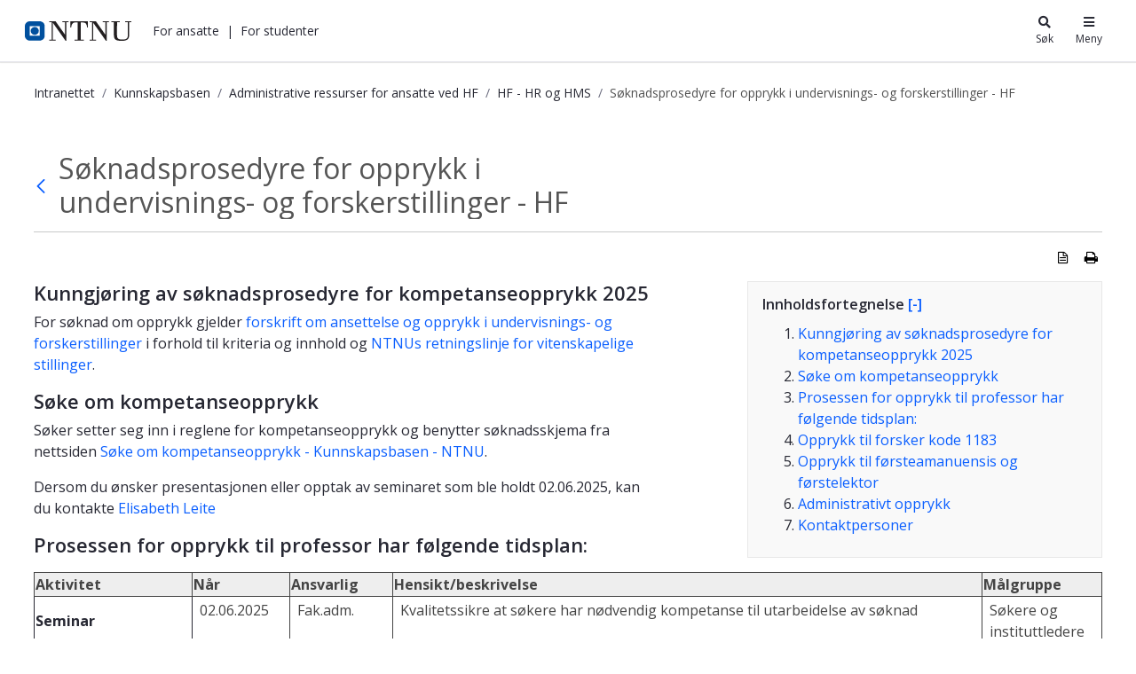

--- FILE ---
content_type: text/html;charset=UTF-8
request_url: https://i.ntnu.no/wiki/-/wiki/Norsk/S%C3%B8knadsprosedyre+for+opprykk+i+undervisnings-+og+forskerstillinger+-+HF
body_size: 23071
content:




































	
		
			<!DOCTYPE html>


















































































<html class="ltr" dir="ltr" lang="nb-NO">
	<head>
		<title>Søknadsprosedyre for opprykk i undervisnings- og forskerstillinger - HF - Kunnskapsbasen - NTNU</title>
		<meta content="initial-scale=1.0, width=device-width" name="viewport" />

		<meta name="mobile-web-app-capable" content="yes">
		<meta name="application-name" content="NTNU">

		<meta name="apple-mobile-web-app-capable" content="yes">
		<meta name="apple-mobile-web-app-title" content="NTNU">
		<meta name="apple-mobile-web-app-status-bar-style" content="default">

		<link rel="apple-touch-icon" href="https://i.ntnu.no/o/ntnu-theme/images/ntnu-icon-60x60.png">
		<link rel="apple-touch-icon" sizes="76x76" href="https://i.ntnu.no/o/ntnu-theme/images/ntnu-icon-76x76.png">
		<link rel="apple-touch-icon" sizes="120x120" href="https://i.ntnu.no/o/ntnu-theme/images/ntnu-icon-120x120.png">
		<link rel="apple-touch-icon" sizes="152x152" href="https://i.ntnu.no/o/ntnu-theme/images/ntnu-icon-152x152.png">

		<link href="//fonts.googleapis.com/css?family=Open+Sans:400italic,400,300,600,700" rel="stylesheet" type="text/css">
		<meta name="google-site-verification" content="MvmsXC06IWyb82SIuHjRFnJodYChvM7Vot7rt_2EcGk">
		<script async src="https://umami.it.ntnu.no/script.js" data-website-id="c2d02892-c0b8-4056-8265-05f9e45f2f9a"></script>






































<meta content="text/html; charset=UTF-8" http-equiv="content-type" />









<meta content="&lt;&lt;TableOfContents&gt;&gt;

== Kunngjøring av søknadsprosedyre for kompetanseopprykk 2025 ==

 For søknad om opprykk gjelder [[https://lovdata.no/dokument/SF/forskrift/2024-06-28-1392|forskrift om..." lang="nb-NO" name="description" /><meta content="hf,opprykk,medarbeidere" lang="nb-NO" name="keywords" />


<script data-senna-track="permanent" src="/o/frontend-js-lodash-web/lodash/lodash.js" type="text/javascript"></script>
<script data-senna-track="permanent" src="/o/frontend-js-lodash-web/lodash/util.js" type="text/javascript"></script>


<link href="https://i.ntnu.no/o/ntnu-theme/images/logoicon.ico" rel="icon" />




	
	

			
				<link data-senna-track="temporary" href="https://i.ntnu.no/wiki/-/wiki/Norsk/S%C3%B8knadsprosedyre+for+opprykk+i+undervisnings-+og+forskerstillinger+-+HF" hreflang="x-default" rel="alternate" />
			

			<link data-senna-track="temporary" href="https://i.ntnu.no/wiki/-/wiki/Norsk/S%C3%B8knadsprosedyre+for+opprykk+i+undervisnings-+og+forskerstillinger+-+HF" hreflang="nb-NO" rel="alternate" />

	

			

			<link data-senna-track="temporary" href="https://i.ntnu.no/en/wiki/-/wiki/Norsk/S%C3%B8knadsprosedyre+for+opprykk+i+undervisnings-+og+forskerstillinger+-+HF" hreflang="en-GB" rel="alternate" />

	





<link class="lfr-css-file" data-senna-track="temporary" href="https://i.ntnu.no/o/ntnu-theme/css/clay.css?browserId=other&amp;themeId=ntnutheme_WAR_ntnutheme&amp;minifierType=css&amp;languageId=nb_NO&amp;b=7110&amp;t=1769008610000" id="liferayAUICSS" rel="stylesheet" type="text/css" />



<link data-senna-track="temporary" href="/o/frontend-css-web/main.css?browserId=other&amp;themeId=ntnutheme_WAR_ntnutheme&amp;minifierType=css&amp;languageId=nb_NO&amp;b=7110&amp;t=1769012126446" id="liferayPortalCSS" rel="stylesheet" type="text/css" />









	

	





	



	

		<link data-senna-track="temporary" href="/combo?browserId=other&amp;minifierType=&amp;themeId=ntnutheme_WAR_ntnutheme&amp;languageId=nb_NO&amp;b=7110&amp;com_liferay_product_navigation_product_menu_web_portlet_ProductMenuPortlet:%2Fcss%2Fmain.css&amp;com_liferay_site_navigation_menu_web_portlet_SiteNavigationMenuPortlet:%2Fcss%2Fmain.css&amp;com_liferay_wiki_web_portlet_WikiPortlet:%2Fwiki%2Fcss%2Fmain.css&amp;t=1769008610000" id="86c3d0fc" rel="stylesheet" type="text/css" />

	







<script data-senna-track="temporary" type="text/javascript">
	// <![CDATA[
		var Liferay = Liferay || {};

		Liferay.Browser = {
			acceptsGzip: function() {
				return true;
			},

			

			getMajorVersion: function() {
				return 131.0;
			},

			getRevision: function() {
				return '537.36';
			},
			getVersion: function() {
				return '131.0';
			},

			

			isAir: function() {
				return false;
			},
			isChrome: function() {
				return true;
			},
			isEdge: function() {
				return false;
			},
			isFirefox: function() {
				return false;
			},
			isGecko: function() {
				return true;
			},
			isIe: function() {
				return false;
			},
			isIphone: function() {
				return false;
			},
			isLinux: function() {
				return false;
			},
			isMac: function() {
				return true;
			},
			isMobile: function() {
				return false;
			},
			isMozilla: function() {
				return false;
			},
			isOpera: function() {
				return false;
			},
			isRtf: function() {
				return true;
			},
			isSafari: function() {
				return true;
			},
			isSun: function() {
				return false;
			},
			isWebKit: function() {
				return true;
			},
			isWindows: function() {
				return false;
			}
		};

		Liferay.Data = Liferay.Data || {};

		Liferay.Data.ICONS_INLINE_SVG = true;

		Liferay.Data.NAV_SELECTOR = '#navigation';

		Liferay.Data.NAV_SELECTOR_MOBILE = '#navigationCollapse';

		Liferay.Data.isCustomizationView = function() {
			return false;
		};

		Liferay.Data.notices = [
			null

			

			
		];

		Liferay.PortletKeys = {
			DOCUMENT_LIBRARY: 'com_liferay_document_library_web_portlet_DLPortlet',
			DYNAMIC_DATA_MAPPING: 'com_liferay_dynamic_data_mapping_web_portlet_DDMPortlet',
			ITEM_SELECTOR: 'com_liferay_item_selector_web_portlet_ItemSelectorPortlet'
		};

		Liferay.PropsValues = {
			JAVASCRIPT_SINGLE_PAGE_APPLICATION_TIMEOUT: 0,
			NTLM_AUTH_ENABLED: false,
			UPLOAD_SERVLET_REQUEST_IMPL_MAX_SIZE: 90085760000
		};

		Liferay.ThemeDisplay = {

			

			
				getLayoutId: function() {
					return '6';
				},

				

				getLayoutRelativeControlPanelURL: function() {
					return '/group/guest/~/control_panel/manage?p_p_id=com_liferay_wiki_web_portlet_WikiPortlet';
				},

				getLayoutRelativeURL: function() {
					return '/wiki';
				},
				getLayoutURL: function() {
					return 'https://i.ntnu.no/wiki';
				},
				getParentLayoutId: function() {
					return '1';
				},
				isControlPanel: function() {
					return false;
				},
				isPrivateLayout: function() {
					return 'false';
				},
				isVirtualLayout: function() {
					return false;
				},
			

			getBCP47LanguageId: function() {
				return 'nb-NO';
			},
			getCanonicalURL: function() {

				

				return 'https\x3a\x2f\x2fi\x2entnu\x2eno\x2fwiki\x2f-\x2fwiki\x2fNorsk\x2fS\x25C3\x25B8knadsprosedyre\x2bfor\x2bopprykk\x2bi\x2bundervisnings-\x2bog\x2bforskerstillinger\x2b-\x2bHF';
			},
			getCDNBaseURL: function() {
				return 'https://i.ntnu.no';
			},
			getCDNDynamicResourcesHost: function() {
				return '';
			},
			getCDNHost: function() {
				return '';
			},
			getCompanyGroupId: function() {
				return '1305837862';
			},
			getCompanyId: function() {
				return '1305837814';
			},
			getDefaultLanguageId: function() {
				return 'nb_NO';
			},
			getDoAsUserIdEncoded: function() {
				return '';
			},
			getLanguageId: function() {
				return 'nb_NO';
			},
			getParentGroupId: function() {
				return '1305837853';
			},
			getPathContext: function() {
				return '';
			},
			getPathImage: function() {
				return '/image';
			},
			getPathJavaScript: function() {
				return '/o/frontend-js-web';
			},
			getPathMain: function() {
				return '/c';
			},
			getPathThemeImages: function() {
				return 'https://i.ntnu.no/o/ntnu-theme/images';
			},
			getPathThemeRoot: function() {
				return '/o/ntnu-theme';
			},
			getPlid: function() {
				return '1307200529';
			},
			getPortalURL: function() {
				return 'https://i.ntnu.no';
			},
			getScopeGroupId: function() {
				return '1305837853';
			},
			getScopeGroupIdOrLiveGroupId: function() {
				return '1305837853';
			},
			getSessionId: function() {
				return '';
			},
			getSiteAdminURL: function() {
				return 'https://i.ntnu.no/group/guest/~/control_panel/manage?p_p_lifecycle=0&p_p_state=maximized&p_p_mode=view';
			},
			getSiteGroupId: function() {
				return '1305837853';
			},
			getURLControlPanel: function() {
				return '/group/control_panel?refererPlid=1307200529';
			},
			getURLHome: function() {
				return 'https\x3a\x2f\x2fi\x2entnu\x2eno\x2fweb\x2fguest';
			},
			getUserEmailAddress: function() {
				return '';
			},
			getUserId: function() {
				return '1305837817';
			},
			getUserName: function() {
				return '';
			},
			isAddSessionIdToURL: function() {
				return false;
			},
			isFreeformLayout: function() {
				return false;
			},
			isImpersonated: function() {
				return false;
			},
			isSignedIn: function() {
				return false;
			},
			isStateExclusive: function() {
				return false;
			},
			isStateMaximized: function() {
				return false;
			},
			isStatePopUp: function() {
				return false;
			}
		};

		var themeDisplay = Liferay.ThemeDisplay;

		Liferay.AUI = {

			

			getAvailableLangPath: function() {
				return 'available_languages.jsp?browserId=other&themeId=ntnutheme_WAR_ntnutheme&colorSchemeId=01&minifierType=js&languageId=nb_NO&b=7110&t=1769012123489';
			},
			getCombine: function() {
				return true;
			},
			getComboPath: function() {
				return '/combo/?browserId=other&minifierType=&languageId=nb_NO&b=7110&t=1769012131129&';
			},
			getDateFormat: function() {
				return '%d.%m.%Y';
			},
			getEditorCKEditorPath: function() {
				return '/o/frontend-editor-ckeditor-web';
			},
			getFilter: function() {
				var filter = 'raw';

				
					
						filter = 'min';
					
					

				return filter;
			},
			getFilterConfig: function() {
				var instance = this;

				var filterConfig = null;

				if (!instance.getCombine()) {
					filterConfig = {
						replaceStr: '.js' + instance.getStaticResourceURLParams(),
						searchExp: '\\.js$'
					};
				}

				return filterConfig;
			},
			getJavaScriptRootPath: function() {
				return '/o/frontend-js-web';
			},
			getLangPath: function() {
				return 'aui_lang.jsp?browserId=other&themeId=ntnutheme_WAR_ntnutheme&colorSchemeId=01&minifierType=js&languageId=nb_NO&b=7110&t=1769012131129';
			},
			getPortletRootPath: function() {
				return '/html/portlet';
			},
			getStaticResourceURLParams: function() {
				return '?browserId=other&minifierType=&languageId=nb_NO&b=7110&t=1769012131129';
			}
		};

		Liferay.authToken = 'y0CgeobK';

		

		Liferay.currentURL = '\x2fwiki\x2f-\x2fwiki\x2fNorsk\x2fS\x25C3\x25B8knadsprosedyre\x2bfor\x2bopprykk\x2bi\x2bundervisnings-\x2bog\x2bforskerstillinger\x2b-\x2bHF';
		Liferay.currentURLEncoded = '\x252Fwiki\x252F-\x252Fwiki\x252FNorsk\x252FS\x2525C3\x2525B8knadsprosedyre\x252Bfor\x252Bopprykk\x252Bi\x252Bundervisnings-\x252Bog\x252Bforskerstillinger\x252B-\x252BHF';
	// ]]>
</script>



	

	<script src="/o/js_loader_modules?t=1769769173593" type="text/javascript"></script>


<script src="/o/js_loader_config?t=1769012143308" type="text/javascript"></script>
<script data-senna-track="permanent" src="/combo?browserId=other&minifierType=js&languageId=nb_NO&b=7110&t=1769012131129&/o/frontend-js-web/jquery/jquery.js&/o/frontend-js-web/clay/popper.js&/o/frontend-js-web/clay/bootstrap.js&/o/frontend-js-web/aui/aui/aui.js&/o/frontend-js-web/aui/aui-base-html5-shiv/aui-base-html5-shiv.js&/o/frontend-js-web/liferay/browser_selectors.js&/o/frontend-js-web/liferay/modules.js&/o/frontend-js-web/liferay/aui_sandbox.js&/o/frontend-js-web/clay/collapsible-search.js&/o/frontend-js-web/clay/side-navigation.js&/o/frontend-js-web/jquery/fm.js&/o/frontend-js-web/jquery/form.js&/o/frontend-js-web/misc/svg4everybody.js&/o/frontend-js-web/aui/arraylist-add/arraylist-add.js&/o/frontend-js-web/aui/arraylist-filter/arraylist-filter.js&/o/frontend-js-web/aui/arraylist/arraylist.js&/o/frontend-js-web/aui/array-extras/array-extras.js&/o/frontend-js-web/aui/array-invoke/array-invoke.js&/o/frontend-js-web/aui/attribute-base/attribute-base.js&/o/frontend-js-web/aui/attribute-complex/attribute-complex.js&/o/frontend-js-web/aui/attribute-core/attribute-core.js&/o/frontend-js-web/aui/attribute-observable/attribute-observable.js&/o/frontend-js-web/aui/attribute-extras/attribute-extras.js&/o/frontend-js-web/aui/base-base/base-base.js&/o/frontend-js-web/aui/base-pluginhost/base-pluginhost.js&/o/frontend-js-web/aui/classnamemanager/classnamemanager.js&/o/frontend-js-web/aui/datatype-xml-format/datatype-xml-format.js&/o/frontend-js-web/aui/datatype-xml-parse/datatype-xml-parse.js&/o/frontend-js-web/aui/dom-base/dom-base.js&/o/frontend-js-web/aui/dom-core/dom-core.js&/o/frontend-js-web/aui/dom-screen/dom-screen.js&/o/frontend-js-web/aui/dom-style/dom-style.js&/o/frontend-js-web/aui/event-base/event-base.js&/o/frontend-js-web/aui/event-custom-base/event-custom-base.js&/o/frontend-js-web/aui/event-custom-complex/event-custom-complex.js&/o/frontend-js-web/aui/event-delegate/event-delegate.js&/o/frontend-js-web/aui/event-focus/event-focus.js&/o/frontend-js-web/aui/event-hover/event-hover.js" type="text/javascript"></script>
<script data-senna-track="permanent" src="/combo?browserId=other&minifierType=js&languageId=nb_NO&b=7110&t=1769012131129&/o/frontend-js-web/aui/event-key/event-key.js&/o/frontend-js-web/aui/event-mouseenter/event-mouseenter.js&/o/frontend-js-web/aui/event-mousewheel/event-mousewheel.js&/o/frontend-js-web/aui/event-outside/event-outside.js&/o/frontend-js-web/aui/event-resize/event-resize.js&/o/frontend-js-web/aui/event-simulate/event-simulate.js&/o/frontend-js-web/aui/event-synthetic/event-synthetic.js&/o/frontend-js-web/aui/intl/intl.js&/o/frontend-js-web/aui/io-base/io-base.js&/o/frontend-js-web/aui/io-form/io-form.js&/o/frontend-js-web/aui/io-queue/io-queue.js&/o/frontend-js-web/aui/io-upload-iframe/io-upload-iframe.js&/o/frontend-js-web/aui/io-xdr/io-xdr.js&/o/frontend-js-web/aui/json-parse/json-parse.js&/o/frontend-js-web/aui/json-stringify/json-stringify.js&/o/frontend-js-web/aui/node-base/node-base.js&/o/frontend-js-web/aui/node-core/node-core.js&/o/frontend-js-web/aui/node-event-delegate/node-event-delegate.js&/o/frontend-js-web/aui/node-event-simulate/node-event-simulate.js&/o/frontend-js-web/aui/node-focusmanager/node-focusmanager.js&/o/frontend-js-web/aui/node-pluginhost/node-pluginhost.js&/o/frontend-js-web/aui/node-screen/node-screen.js&/o/frontend-js-web/aui/node-style/node-style.js&/o/frontend-js-web/aui/oop/oop.js&/o/frontend-js-web/aui/plugin/plugin.js&/o/frontend-js-web/aui/pluginhost-base/pluginhost-base.js&/o/frontend-js-web/aui/pluginhost-config/pluginhost-config.js&/o/frontend-js-web/aui/querystring-stringify-simple/querystring-stringify-simple.js&/o/frontend-js-web/aui/queue-promote/queue-promote.js&/o/frontend-js-web/aui/selector-css2/selector-css2.js&/o/frontend-js-web/aui/selector-css3/selector-css3.js&/o/frontend-js-web/aui/selector-native/selector-native.js&/o/frontend-js-web/aui/selector/selector.js&/o/frontend-js-web/aui/widget-base/widget-base.js&/o/frontend-js-web/aui/widget-htmlparser/widget-htmlparser.js&/o/frontend-js-web/aui/widget-skin/widget-skin.js" type="text/javascript"></script>
<script data-senna-track="permanent" src="/combo?browserId=other&minifierType=js&languageId=nb_NO&b=7110&t=1769012131129&/o/frontend-js-web/aui/widget-uievents/widget-uievents.js&/o/frontend-js-web/aui/yui-throttle/yui-throttle.js&/o/frontend-js-web/aui/aui-base-core/aui-base-core.js&/o/frontend-js-web/aui/aui-base-lang/aui-base-lang.js&/o/frontend-js-web/aui/aui-classnamemanager/aui-classnamemanager.js&/o/frontend-js-web/aui/aui-component/aui-component.js&/o/frontend-js-web/aui/aui-debounce/aui-debounce.js&/o/frontend-js-web/aui/aui-delayed-task-deprecated/aui-delayed-task-deprecated.js&/o/frontend-js-web/aui/aui-event-base/aui-event-base.js&/o/frontend-js-web/aui/aui-event-input/aui-event-input.js&/o/frontend-js-web/aui/aui-form-validator/aui-form-validator.js&/o/frontend-js-web/aui/aui-node-base/aui-node-base.js&/o/frontend-js-web/aui/aui-node-html5/aui-node-html5.js&/o/frontend-js-web/aui/aui-selector/aui-selector.js&/o/frontend-js-web/aui/aui-timer/aui-timer.js&/o/frontend-js-web/liferay/dependency.js&/o/frontend-js-web/liferay/dom_task_runner.js&/o/frontend-js-web/liferay/events.js&/o/frontend-js-web/liferay/language.js&/o/frontend-js-web/liferay/lazy_load.js&/o/frontend-js-web/liferay/liferay.js&/o/frontend-js-web/liferay/util.js&/o/frontend-js-web/liferay/global.bundle.js&/o/frontend-js-web/liferay/portal.js&/o/frontend-js-web/liferay/portlet.js&/o/frontend-js-web/liferay/workflow.js&/o/frontend-js-web/liferay/address.js&/o/frontend-js-web/liferay/form.js&/o/frontend-js-web/liferay/form_placeholders.js&/o/frontend-js-web/liferay/icon.js&/o/frontend-js-web/liferay/menu.js&/o/frontend-js-web/liferay/notice.js&/o/frontend-js-web/liferay/poller.js" type="text/javascript"></script>
<script src="/o/frontend-js-web/loader/config.js" type="text/javascript"></script>
<script src="/o/frontend-js-web/loader/loader.3.js" type="text/javascript"></script>




	

	<script data-senna-track="temporary" src="/o/js_bundle_config?t=1769012176084" type="text/javascript"></script>


<script data-senna-track="temporary" type="text/javascript">
	// <![CDATA[
		
			
				
		

		

		
	// ]]>
</script>









	
		

			

			
		
		



	
		

			

			
		
	












	

	





	



	















<link class="lfr-css-file" data-senna-track="temporary" href="https://i.ntnu.no/o/ntnu-theme/css/main.css?browserId=other&amp;themeId=ntnutheme_WAR_ntnutheme&amp;minifierType=css&amp;languageId=nb_NO&amp;b=7110&amp;t=1769008610000" id="liferayThemeCSS" rel="stylesheet" type="text/css" />




	<style data-senna-track="temporary" type="text/css">
		/*  DO NOT mess about (csaetre) III-5549 
Last changed 2024-05-22  */


/* Breadcrumbs */

a.breadcrumb-link:hover,
.breadcrumb li:hover a {
    color: var(--ntnu-main-blue) !important;
}


/* -- [ hide focus and other stuffr ] -- */


/* -- [  hide function   ] -- */

menu#portlet-topper-toolbar_com_liferay_wiki_web_portlet_WikiPortlet,
.portlet-breadcrumb .portlet-title-text {
    display: none!important;
}


/* -- [ hide from users signed in ] -- */

.portlet-wiki .autofit-float.autofit-row.portlet-header,
.portlet-wiki .portlet-title-default,
.portlet-wiki .portlet-name-text,
.portlet-wiki .portlet-topper,
.portlet-breadcrumb .portlet-topper,
.portlet-wiki div.page-attachments {
    display: none!important;
}

.portlet-wiki:hover .portlet-topper,
.portlet-wiki:hover .portlet-title-default,
.portlet-wiki:hover .portlet-name-text,
.portlet-breadcrumb:hover .portlet-topper,
.portlet-breadcrumb:hover .portlet-title-default,
.portlet-breadcrumb:hover .portlet-name-text {
    border-color: transparent!important;
    background-color: transparent;
}

.portlet-breadcrumb:hover .portlet-content,
section#portlet_com_liferay_wiki_web_portlet_WikiPortlet:hover .portlet-content {
    border-color: transparent!important;
}

@media only screen and (max-width: 767px) {
   .controls-visible .portlet-content-editable {
    border-color: transparent!important;
    }
}


/* -- [ hide or show for editors] -- */

.signed-out .portlet-wiki .page-redirect,
.controls-hidden .portlet-wiki .page-redirect {
    display: none;
}

.signed-in.controls-visible .portlet-dropzone {
    border: 1px dashed transparent;
}


/* -- [ move wiki navbar - it confuses users] -- */

.portlet-wiki .navbar {
    background-color: #fff;
    position: absolute;
    bottom: 0px;
    height: auto;
    right: 0;
    display: block;
    border-radius: 0px;
    clear: all;
    box-shadow: 0 -.125rem .25rem rgba(0, 0, 0, .075)!important;
}


/* spacing below article table */

.portlet-wiki .taglib-search-iterator-page-iterator-bottom,
.portlet-wiki .main-content-body,
.portlet-wiki .portlet-content-container {
    padding-bottom: 2em;
}


/* -- [hide new wiki button  ] -- */

.portlet-wiki #portlet-title-menu_com_liferay_wiki_web_portlet_WikiPortlet_0 {
    background-color: transparent!important;
}

#ppfe__column1__0 {
    height: 1em;
    padding: 1em 1.5em;
    border-radius: 10px;
}


/* -- [ TOC ] -- */

.portlet-wiki .toc {
    border-color: #AAAAAA36;
    padding: 1em 1em .5em 1em;
    margin-bottom: 1em;
    margin-left: 1.5em;
    float: right;
    max-width: 25rem;
}

.wiki-body .toc ol ol,
.wiki-body .toc ol ol li.toc-level-2 {
    list-style: image;
    list-style-image: url(/documents/1305837853/1306916822/li-child-marker.svg);
}

@media(max-width: 960px) {
    .portlet-wiki .toc {
        max-width: unset;
        width: 100%;
        margin-top: .5rem;
        clear: right;
    }
}


/* accordian width  III-5560 */

.wiki-body .ntnuToggler {
    max-width: 700px;
}

.wiki-body .ntnuToggler h4 {
    font-size: 1em;
}

.wiki-body .ntnuToggler h4 button {
    line-height: 170%;
    padding: 8px;
}

.wiki-body .ntnuToggler + h2,
.wiki-body .ntnuToggler + h3,
.wiki-body .ntnuToggler + p {
    margin-top: 1em;
}

.wiki-body .ntnuToggler > h4 + div,
.wiki-body .ntnuToggler > h3 + div {
    padding: 1em 0;
}


/* -- [edt, details, print, supbage controls ] -- */

.signed-out .portlet-wiki .top-actions .taglib-text,
.controls-hidden .portlet-wiki .top-actions .taglib-text {
    display: none;
}

.signed-out .portlet-wiki .top-actions .lfr-icon-item,
.controls-hidden .portlet-wiki .top-actions .lfr-icon-item {
    color: #000;
    text-align: center;
    padding: 5px;
}

.portlet-wiki .top-actions span:hover a {
    color: #00509e !important;
}


/* -- [ creole wiki CTA ] -- */

.portlet-wiki img[src*="secondary-button.png"]+a,
.portlet-wiki img[src*="primary-button.png"]+a {
    vertical-align: middle!important;
    border-radius: 10rem;
    display: inline-block;
    padding: .3em 1em;
    height: auto;
    font-weight: bold;
    line-height: 1.5em;
    text-align: center;
    vertical-align: top;
    cursor: pointer;
    text-decoration: none;
}

.portlet-wiki img[src*="primary-button.png"]+a {
    background: transparent;
    color: #00509e;
    border: 1px solid #00509e;
}

.portlet-wiki img[src*="secondary-button.png"]+a {
    color: #333;
    border: 1px solid #333;
}

.portlet-wiki img[src*="primary-button.png"]+a:hover,
.portlet-wiki img[src*="secondary-button.png"]+a:hover {
    background: var(--primary);
    color: #fff;
    text-decoration: none;
    border-color: rgba(0, 0, 0, 0);
}


/* -- [ wiki iframe placeholder buttons III-5565  ] -- */

a.ntnu-iframe-youtube:after,
a.ntnu-iframe-other:after {
    content: "\f061";
    font-family: "FontAwesome";
    margin-left: .5rem;
}


/* -- [ wiki body ] -- */

.wiki-body p,
.wiki-body li {
    max-width: 700px;
}


/* top title */

.portlet-wiki h3.header-title {
    font-size: 2em;
    font-weight: 400;
    display: inline-block;
    white-space: normal;
    max-width: 700px;
}

.wiki-body h5 {
    font-size: 1rem;
    margin-top: 1.5em;
    font-weight: 900;
}


/* title */

.wiki-body table td {
    border-left-width: 0;
    border-right-width: 0;
    border-top: 1px solid #ccc;
    border-bottom: 1px solid #ccc;
    color: #444;
    padding: 3px 8px;
    vertical-align: top;
}

.wiki-body tr:first-of-type {
    border-top: 1px solid #ccc;
    border-bottom: 1px solid #ccc;
    color: #444;
    background-color: #eee;
    padding: 4px 8px;
}

.wiki-body table.tbl-headrow-light2 tr:first-of-type,
.wiki-body table.tbl-simple-light2 tr:first-of-type,
.wiki-body table.tbl-headrow-dark2 tr:first-of-type,
.wiki-body table.tbl-simple-dark2 tr:first-of-type,
.wiki-body table.tbl-headrow-line2 tr:first-of-type {
    background-color: transparent!important;
}

.portlet-wiki .wiki-body table tr td p {
    padding: 0;
    margin: 0;
}


/* -- [ child page list ] -- */

.portlet-wiki .sidenav-content .list-group-item h3 {
    font-size: .9rem;
}

.portlet-wiki .sidenav-content .list-group-item .text-default {
    display: none;
}

.portlet-wiki .sidenav-content .list-group-item {
    padding: 0
}

.portlet-wiki .sidenav-content .list-group-item a {
    display: block;
    padding: .5em 1.2em;
}

.portlet-wiki .sidenav-content .list-group-item:hover {
    background-color: rgb(247, 247, 249)
}

@media (max-width: 767.98px) {
    .signed-out .portlet-wiki .top-actions,
    .controls-hidden .portlet-wiki .top-actions {
        position: relative;
        clear: none!important;
    }
    .signed-out .portlet-wiki .top-actions,
    .controls-hidden .portlet-wiki .top-actions {
        display: none;
    }
}


/* -- [ guide  editors to good ] -- */


/* fake toggler toggler */

div#_com_liferay_wiki_web_portlet_WikiPortlet_contentEditorContainer .toggler-header,
body.html-editor.portlet.portlet-wiki.cke_editable.cke_editable_themed.cke_contents_ltr.cke_show_borders .toggler-header {
    color: #E91E63;
    padding-top: 1em;
    padding-bottom: 1em;
}


/* editorial wiki comment */

input#_com_liferay_wiki_web_portlet_WikiPortlet_summary {
    background: #CDDC3963;
}
	</style>





	<style data-senna-track="temporary" type="text/css">

		

			

		

			

		

			

		

			

		

			

		

			

		

			

		

			

		

	</style>


<link data-senna-track="permanent" href="https://i.ntnu.no/combo?browserId=other&minifierType=css&languageId=nb_NO&b=7110&t=1769012123609&/o/product-navigation-simulation-theme-contributor/css/simulation_panel.css&/o/product-navigation-product-menu-theme-contributor/product_navigation_product_menu.css&/o/product-navigation-control-menu-theme-contributor/product_navigation_control_menu.css" rel="stylesheet" type = "text/css" />
<script data-senna-track="permanent" src="https://i.ntnu.no/combo?browserId=other&minifierType=js&languageId=nb_NO&b=7110&t=1769012123609&/o/product-navigation-control-menu-theme-contributor/product_navigation_control_menu.js" type = "text/javascript"></script>






<script type="text/javascript">
// <![CDATA[
Liferay.on(
	'ddmFieldBlur', function(event) {
		if (window.Analytics) {
			Analytics.send(
				'fieldBlurred',
				'Form',
				{
					fieldName: event.fieldName,
					focusDuration: event.focusDuration,
					formId: event.formId,
					page: event.page - 1
				}
			);
		}
	}
);

Liferay.on(
	'ddmFieldFocus', function(event) {
		if (window.Analytics) {
			Analytics.send(
				'fieldFocused',
				'Form',
				{
					fieldName: event.fieldName,
					formId: event.formId,
					page: event.page - 1
				}
			);
		}
	}
);

Liferay.on(
	'ddmFormPageShow', function(event) {
		if (window.Analytics) {
			Analytics.send(
				'pageViewed',
				'Form',
				{
					formId: event.formId,
					page: event.page,
					title: event.title
				}
			);
		}
	}
);

Liferay.on(
	'ddmFormSubmit', function(event) {
		if (window.Analytics) {
			Analytics.send(
				'formSubmitted',
				'Form',
				{
					formId: event.formId
				}
			);
		}
	}
);

Liferay.on(
	'ddmFormView', function(event) {
		if (window.Analytics) {
			Analytics.send(
				'formViewed',
				'Form',
				{
					formId: event.formId,
					title: event.title
				}
			);
		}
	}
);
// ]]>
</script>







<script data-senna-track="temporary" type="text/javascript">
	if (window.Analytics) {
		window._com_liferay_document_library_analytics_isViewFileEntry = false;
	}
</script>





















	</head>


	<body class=" controls-visible  yui3-skin-sam guest-site signed-out public-page site">

















































	<nav class="quick-access-nav" id="wqdu_quickAccessNav">
		<h1 class="hide-accessible">Navigasjon</h1>

		<ul>
			
				<li><a href="#main-content">Hopp til innhold</a></li>
			

			
		</ul>
	</nav>

	





















































































		<div class="mb-0 pt-0" id="wrapper">


<style type="text/css">

  .hidden {
    display: none;
  }

  #menu-container {
    position: absolute;
    top: -71px;
    width: 375px;
    max-width: 100vw; /* iphone SE */
    right: 0;
    z-index: 999;
    text-align: left;
    line-height: normal;
    padding: 0; 
    background-color: white
  }

  .header-toggle-btn:hover {
    text-decoration: underline;
  }
  
  .header-toggle-btn.active {
    text-decoration: underline;
  }

  .shadow-sm {
    box-shadow: 0 0 1px rgba(0, 0, 0, 0.2), 0 0 1rem rgba(40, 40, 40, 0.2);
  }

</style>

<header id="banner">
  <div id="navigation" class="navbar navbar-classic navbar-expand-md navbar-light shadow-ntnu bgc-white light bgh-s">
    <div class="d-flex container">
      <a href="/" id="home_href">
        <h1 class="sr-only">i.ntnu.no</h1>
        <img id="header_logo" alt="NTNU Hjemmeside" width="120px" src="https://i.ntnu.no/o/ntnu-theme/images/ntnu-logo-web-v1.svg" height="23px" />
      </a>
      
      <div class="d-none d-md-flex" style="flex-grow:1;">
        <ul class="d-flex" style="margin:0;padding:0;list-style:none;">
          <li id="employees-menu-button" class="ml-2 header-toggle-btn cursor-pointer text-dark" role="button"><a>For ansatte</a></li>
          <span class="ml-2">|</span>
          <li id="students-menu-button" class="ml-2 header-toggle-btn cursor-pointer text-dark" role="button"><a>For studenter</a></li>
        </ul>
      </div>

      <div class="d-flex">
        <button id="search-menu-button" class="header-toggle-btn icn-text-btn" type="button" style="color: #272833;">
          <span class="icn"><i class="fa fa-search"></i></span>
          <span class="icn-label">Søk</span>
        </button>
        <button id="main-menu-button" class="header-toggle-btn icn-text-btn" type="button" style="color: #272833;">
          <span class="icn"><i class="fa fa-bars"></i></span>
          <span class="icn-label">Meny</span>
        </button>
      </div>
    </div>
  </div>

  <div id="search-container" class="header-toggle-container hidden">
    <div id="search" style="max-width:30rem;margin:5vh auto;position:relative;">
      <form method="GET" action="/sok" class="searchWrap input-group-item search-bar-keywords-input-wrapper" style="width: 100%;" id="yui_patched_v3_11_0_1_1629798147318_1201">
        <div id="searchTrigger"></div>
        <div style="position:relative;flex-grow:1;" id="yui_patched_v3_11_0_1_1629798147318_1200">
          <input type="text" aria-label="search" id="innsidaSearch" name="query" placeholder="Søk" style="border: 1px solid rgb(241, 242, 245); border-right-width: 1px; border-right-width: 0; border-bottom-left-radius: 4px; border-top-left-radius: 4px; border-top-right-radius: 0; border-bottom-right-radius: 0; color: rgb(39, 40, 51); font-weight: 400; height: 2.5rem; line-height: 1.5; margin: 0; padding: 0.5rem 0 0.5rem 1rem; flex-grow: 1; width: 100%;" aria-expanded="false" class="">
        </div>
        <div class="input-group-inset-item input-group-inset-item-after search-bar-search-button-wrapper">
          <button class="btn search-bar-search-button btn-unstyled" aria-label="Søk" type="submit">
            <svg class="lexicon-icon lexicon-icon-search" focusable="false" role="presentation" viewBox="0 0 512 512">
              <path class="lexicon-icon-outline" d="M503.254 467.861l-133.645-133.645c27.671-35.13 44.344-79.327 44.344-127.415 0-113.784-92.578-206.362-206.362-206.362s-206.362 92.578-206.362 206.362 92.578 206.362 206.362 206.362c47.268 0 90.735-16.146 125.572-42.969l133.851 133.851c5.002 5.002 11.554 7.488 18.106 7.488s13.104-2.486 18.106-7.488c10.004-10.003 10.004-26.209 0.029-36.183zM52.446 206.801c0-85.558 69.616-155.173 155.173-155.173s155.174 69.616 155.174 155.173-69.616 155.173-155.173 155.173-155.173-69.616-155.173-155.173z"></path>
            </svg>
          </button>
        </div>
      </form>
      <div class="text-center mt-2">
        <a class="text-white" href="/sok">Avansert søk og filtrering</a>
      </div>
      <span class="currentFilter"></span>
      <div id="miniSearchResult" class="text-dark"></div>
    </div>
    
<div style="max-width:56em;margin:0 auto;"><h2>Andre søketjenester</h2></div>
<div style="max-width:56em;margin:0 auto;">
  <div class="d-flex flex-wrap justify-content-between m-4">
    <dl class="text-nowrap">
      <dt>Forskning</dt>
      <dd><a href="http://ntnu.oria.no/" class="outbound text-white">Litteratursøk (Oria)</a></dd>
      <dd><a href="/researchdata" class="outbound text-white">Forskningsdata</a></dd>
      <dd><a href="https://app.cristin.no/search.jsf?type=result" class="outbound text-white">Publikasjoner (NVA)</a></dd>
    </dl>
    <dl class="text-nowrap">
      <dt>Utdanning</dt>
      <dd><a href="https://www.ntnu.no/studier/emner" class="outbound text-white">Emner/fag</a></dd>
      <dd><a href="https://www.ntnu.no/studier/alle" class="outbound text-white">Studieprogrammer</a></dd>
      <dd><a href="https://bibsys-ntnu-ub.alma.exlibrisgroup.com/leganto/public/47BIBSYS_NTNU_UB/searchlists?auth=SAML" class="outbound text-white">Pensumlister (Leganto)</a></dd>
      <dd><a href="https://tp.uio.no/ntnu/rombestilling/" class="outbound text-white">Undervisningsrom</a></dd>
      <dd><a href="https://dlr.unit.no/" class="outbound text-white">Digitale læringsressurser (DLR)</a></dd>
      <dd><a href="https://ntnu.cloud.panopto.eu/" class="outbound text-white">Undervisningsvideoer (Panopto)</a></dd>
    </dl>
    <dl class="text-nowrap">
      <dt>Annet</dt>
      <dd><a href="https://www.ntnu.no/ansatte" class="outbound text-white">Finn ansatte</a></dd>
      <dd><a href="https://www.ntnu.no/sok" class="outbound text-white">Søk på ntnu.no</a></dd>
      <dd><a href="https://www.office.com/search?auth=2" class="outbound text-white">Office 365 (Sharepoint)</a></dd>
      <dd><a href="https://use.mazemap.com/" class="outbound text-white">Kart, bygg, rom (MazeMap)</a></dd>
      <dd><a href="https://ntnu.fotoware.cloud/fotoweb/" class="outbound text-white">NTNUs bilder (FotoWare)</a></dd>
    </dl>
  </div>
</div>
  </div>

  <div id="students-container" class="header-toggle-container hidden">
<div class="container">
  <div class="row m-4">
    <div class="col-12 col-md-6 border-bottom-sm-right insta-icons">
      <div class="row text-center text-white mt-5">
        <a href="https://innsida.ntnu.no/blackboard" class="outbound text-white col-4 mb-5">
            <div class="icon"><svg aria-hidden="true" version="1.1" xmlns="http://www.w3.org/2000/svg" xmlns:xlink="http://www.w3.org/1999/xlink" x="0px" y="0px" viewBox="0 0 512 512" enable-background="new 0 0 512 512" xml:space="preserve"> <circle cx="256" cy="256" r="179.5" fill="#fff"></circle> <path fill="rgba(0, 0, 0, 0.65)" d="M147.251,183.696h55.706c11.065,0,19.078,0.382,24.801,1.526c5.342,1.145,10.302,3.051,14.5,6.105 c4.196,3.051,8.013,7.249,10.682,12.209c2.672,4.959,4.198,10.684,4.198,16.788c0,6.868-1.908,12.974-5.342,18.695 c-3.435,5.723-8.394,9.92-14.117,12.592c8.393,2.67,14.88,6.866,19.459,12.973c4.579,6.104,6.868,13.354,6.868,21.747 c0,6.486-1.526,12.974-4.58,19.078c-3.051,6.105-6.867,11.065-12.209,14.882c-4.959,3.814-11.446,6.104-18.695,6.866 c-4.58,0.384-16.026,0.763-33.958,1.146h-47.312V183.696z M172.052,207.734l-0.382,35.482h21.748c4.197,0,8.396,0,12.592,0 c4.578,0,8.776,0,13.354-1.906c3.814-1.526,7.631-4.58,9.538-8.394c1.526-2.671,2.29-5.723,2.29-8.777 c0-3.814-1.909-7.248-4.197-9.918c-3.053-3.435-7.249-5.343-11.446-5.725c-2.671-0.381-10.685-0.381-24.039-0.381 L172.052,207.734z M171.289,265.729l0.382,37.774h28.998c6.486,0,12.972,0,19.84,0c6.869-1.146,9.539-1.909,13.737-6.104 c1.907-1.909,4.959-6.105,5.341-11.829c0-4.577-1.145-6.486-2.29-9.156c-1.145-1.907-2.29-3.435-3.815-4.962 c-3.816-3.814-10.303-5.723-15.263-5.723c-6.486-0.38-13.354,0-19.841,0H171.289z"></path> <path fill="rgba(0, 0, 0, 0.65)" d="M272.401,326.396V183.696h24.799v52.272c8.395-9.921,17.552-19.077,37.011-19.077 c12.21,0,22.893,4.195,31.669,12.972c9.919,9.92,16.787,25.946,16.025,45.023c-1.145,22.512-5.723,28.616-14.88,39.3 c-8.396,9.538-22.512,14.117-33.96,14.117c-7.247,0-13.734-0.762-19.458-3.814c-5.723-3.052-12.209-8.778-16.407-14.5v16.406 H272.401z M297.199,272.979c0,10.683,4.198,18.314,7.251,23.273c6.104,6.104,8.774,8.014,18.695,9.922 c5.723,1.144,16.023-1.146,21.367-5.724c6.104-4.961,11.063-12.591,12.209-24.037c1.525-17.552-4.959-26.328-9.92-30.906 c-6.869-5.724-15.644-7.25-22.13-6.868c-8.014,0.38-16.788,6.104-20.985,11.064 C299.489,255.427,297.199,262.676,297.199,272.979z"></path></svg></div>
            <div>Blackboard</div>
        </a>
        <a href="https://ntnu.inspera.no/" class="outbound text-white col-4 mb-5">
            <div class="icon"><i class="fa fa-check"></i></div>
            <div>Inspera</div>
        </a>
        <a href="https://innsida.ntnu.no/o365" class="outbound text-white col-4 mb-5">
            <div class="icon"><svg version="1.1" id="image-2" xmlns="http://www.w3.org/2000/svg" xmlns:xlink="http://www.w3.org/1999/xlink" x="0px" y="0px" width="64px" height="64px" viewBox="-27.68 391.629 64 64" enable-background="new -27.68 391.629 64 64" xml:space="preserve"> <path fill="none" d="M-1.156,394.943l-0.305,0.184c-0.486,0.297-0.943,0.625-1.37,0.986l0.88-0.623h7.471l1.357,10.335l-6.791,6.826 l-6.79,4.743v5.471c0,3.819,1.986,7.363,5.239,9.342l7.149,4.348l-15.104,8.854h-2.913l-5.43-3.303 c-3.252-1.979-5.239-5.521-5.239-9.341v-18.395c0-3.822,1.988-7.365,5.242-9.343l16.298-9.908 C-1.36,395.059-1.258,395-1.156,394.943z"/> <path fill="#FFFFFF" stroke="#00509E" stroke-width="3" stroke-miterlimit="10" d="M-1.156,394.943l-0.305,0.184 c-0.486,0.297-0.943,0.625-1.37,0.986l0.88-0.623h7.471l1.357,10.335l-6.791,6.826l-6.79,4.743v5.471 c0,3.819,1.986,7.363,5.239,9.342l7.149,4.348l-15.104,8.854h-2.913l-5.43-3.303c-3.252-1.979-5.239-5.521-5.239-9.341v-18.395 c0-3.822,1.988-7.365,5.242-9.343l16.298-9.908C-1.36,395.059-1.258,395-1.156,394.943z"/> <path fill="none" d="M15.027,416.746v6.115c0,3.819-1.987,7.364-5.239,9.342l-16.298,9.913c-3.333,2.029-7.482,2.103-10.874,0.22 l15.919,9.686c3.459,2.103,7.794,2.103,11.252,0l16.298-9.915c3.252-1.979,5.238-5.521,5.238-9.341v-4.418l-1.358-2.046 L15.027,416.746z"/> <path fill="#FFFFFF" stroke="#00509E" stroke-width="3" stroke-miterlimit="10" d="M15.027,416.746v6.115 c0,3.819-1.987,7.364-5.239,9.342l-16.298,9.913c-3.333,2.029-7.482,2.103-10.874,0.22l15.919,9.686 c3.459,2.103,7.794,2.103,11.252,0l16.298-9.915c3.252-1.979,5.238-5.521,5.238-9.341v-4.418l-1.358-2.046L15.027,416.746z"/> <path fill="none" d="M26.083,405.028L9.786,395.12c-3.35-2.035-7.522-2.1-10.922-0.188l-0.324,0.194 c-3.254,1.979-5.242,5.523-5.242,9.346v12.944l5.242-3.188c3.458-2.102,7.789-2.102,11.246,0l16.298,9.907 c3.152,1.917,5.116,5.302,5.236,8.986c0.004-0.119,0.006-0.238,0.006-0.357v-18.395C31.326,410.549,29.337,407.006,26.083,405.028z" /> <path fill="#FFFFFF" stroke="#00509E" stroke-width="3" stroke-miterlimit="10" d="M26.083,405.028L9.786,395.12 c-3.35-2.035-7.522-2.1-10.922-0.188l-0.324,0.194c-3.254,1.979-5.242,5.523-5.242,9.346v12.944l5.242-3.188 c3.458-2.102,7.789-2.102,11.246,0l16.298,9.907c3.152,1.917,5.116,5.302,5.236,8.986c0.004-0.119,0.006-0.238,0.006-0.357v-18.395 C31.326,410.549,29.337,407.006,26.083,405.028z"/> <path fill="none" d="M-22.994,433.123L-22.994,433.123z"/> <linearGradient id="SVGID_1_" gradientUnits="userSpaceOnUse" x1="6.3408" y1="-58.5308" x2="6.3408" y2="-58.5308" gradientTransform="matrix(14.882 0 0 14.882 -117.3652 1304.1719)"> <stop  offset="0" style="stop-color:#FFFFFF"/> <stop  offset="1" style="stop-color:#EEEEEE;stop-opacity:0"/> </linearGradient> <path fill="url(#SVGID_1_)" d="M-22.994,433.123L-22.994,433.123z"/> </svg></div>
            <div>Microsoft 365</div>
        </a>
      </div>
      <div class="row text-center text-white">
        <a href="https://outlook.office365.com/" class="outbound text-white col-4 mb-5">
            <div class="icon"><i class="fa fa-envelope"></i></div>
            <div>Webmail</div>
        </a>
        <a href="/timeplan" class="outbound text-white col-4 mb-5">
            <div class="icon"><i class="fa fa-calendar"></i></div>
			<div>Timeplan</div>
        </a>
        <a href="/romreservasjon" class="outbound text-white col-4 mb-5">
			<div class="icon"><i class="fa fa-clock"></i></div>
			<div>Reserver rom</div>
        </a>
      </div>
      <div class="row text-center text-white">
        <a href="https://www.ntnu.no/studentweb" class="outbound text-white col-4 mb-5">
			<div class="icon"><i class="fa fa-graduation-cap"></i></div>
			<div>Studentweb</div>
        </a>
        <a href="https://www.ntnu.no/ub" class="outbound text-white col-4 mb-5">
			<div class="icon"><i class="fa fa-book"></i></div>
			<div>Bibliotek</div>
        </a>
        <a href="https://hjelp.ntnu.no/" class="outbound text-white col-4 mb-5">
			<div class="icon"><svg enable-background="new 0 0 260 200" viewBox="0 0 260 200" xmlns="http://www.w3.org/2000/svg"><path d="m147.6 54c-4.8-2.3-10.4-3.5-16.6-3.5-6.8 0-12.7 1.4-17.7 4.2-5.1 2.8-8.9 6.3-11.6 10.5-2.6 4.2-4 8.4-4 12.5 0 2 .8 3.8 2.5 5.6 1.7 1.7 3.7 2.6 6.1 2.6 4.1 0 6.9-2.4 8.4-7.3 1.6-4.7 3.5-8.2 5.7-10.6 2.3-2.4 5.8-3.6 10.5-3.6 4.1 0 7.4 1.2 10 3.6s3.9 5.3 3.9 8.8c0 1.8-.4 3.4-1.3 4.9-.8 1.5-1.9 2.9-3.1 4.1s-3.2 3.1-6 5.5c-3.2 2.8-5.7 5.2-7.5 7.2-1.9 2-3.4 4.4-4.5 7-1.1 2.7-1.7 5.8-1.7 9.5 0 2.9.8 5.1 2.3 6.6s3.4 2.2 5.7 2.2c4.3 0 6.9-2.3 7.7-6.8l2.1-7c.4-.8 1.1-1.8 2-2.8s2.1-2.2 3.5-3.5c5.3-4.8 9-8.2 11.1-10.2s3.8-4.4 5.3-7.2 2.2-6 2.2-9.7c0-4.7-1.3-9-3.9-13-2.6-4.1-6.3-7.3-11.1-9.6z" fill="none"/><path d="m130.2 4.5c-68.4 0-123.9 42.6-123.9 95.2 0 20.4 8.4 39.2 22.6 54.8-8 18-21.1 32.3-21.3 32.4-1.3 1.4-1.7 3.4-.9 5.2s2.4 2.9 4.3 2.9c21.8 0 39.8-7.3 52.8-14.9 19.2 9.3 41.9 14.9 66.3 14.9 68.4 0 123.8-42.6 123.8-95.3.1-52.6-55.3-95.2-123.7-95.2zm6 141.9c-2 1.7-4.2 2.6-6.8 2.6s-5-.9-6.9-2.6c-2-1.7-3-4.1-3-7.2 0-2.7 1-5 2.9-6.9s4.2-2.8 7-2.8c2.7 0 5 .9 6.9 2.8s2.8 4.2 2.8 6.9c0 3-1 5.4-2.9 7.2zm24.2-60.2c-1.5 2.8-3.3 5.2-5.3 7.2-2.1 2-5.8 5.4-11.1 10.2-1.5 1.3-2.7 2.5-3.5 3.5-.9 1-1.6 1.9-2 2.8l-2.1 7c-.8 4.5-3.4 6.8-7.7 6.8-2.3 0-4.1-.7-5.7-2.2-1.5-1.5-2.3-3.7-2.3-6.6 0-3.6.6-6.8 1.7-9.5s2.6-5 4.5-7 4.4-4.4 7.5-7.2c2.8-2.4 4.8-4.3 6-5.5s2.3-2.6 3.1-4.1 1.3-3.2 1.3-4.9c0-3.5-1.3-6.4-3.9-8.8s-5.9-3.6-10-3.6c-4.8 0-8.3 1.2-10.5 3.6-2.3 2.4-4.2 6-5.7 10.6-1.5 4.9-4.3 7.3-8.4 7.3-2.4 0-4.5-.9-6.1-2.6-1.7-1.7-2.5-3.6-2.5-5.6 0-4.1 1.3-8.3 4-12.5 2.6-4.2 6.5-7.7 11.6-10.5s11-4.2 17.7-4.2c6.3 0 11.8 1.2 16.6 3.5s8.5 5.5 11.2 9.5c2.6 4 3.9 8.3 3.9 13 0 3.8-.8 7-2.3 9.8z" fill="#ffffff"/></svg></div>
			<div>NTNU Hjelp</div>
        </a>
      </div>
    </div>
    <div class="col-12 col-md-6 mt-4 mt-md-0">
      <ul class="simple-list dark my-4">
        <li class="list-item"><a href="/eksamen" class="outbound text-white">Eksamen</a></li>
        <li class="list-item"><a href="/kart" class="outbound text-white">Campuskart (MazeMap)</a></li>
        <li class="list-item"><a href="/utenlandsstudier" class="outbound text-white">Utenlandsstudier</a></li>
        <li class="list-item"><a href="/oppgaveskriving" class="outbound text-white">Oppgaveskriving</a></li>
        <li class="list-item"><a href="/studentprogramvare" class="outbound text-white">Programvare</a></li>
        <li class="list-item"><a href="/veiledning" class="outbound text-white">Veiledning</a></li>
        <li class="list-item"><a href="https://www.ntnu.no/karriere" class="outbound text-white">Karriere</a></li>
        <li class="list-item"><a href="/tilrettelegging" class="outbound text-white">Tilrettelegging</a></li>
        <li class="list-item"><a href="https://i.ntnu.no/sifra" class="outbound text-white">Si fra!</a></li>
      </ul>
    </div>
  </div>
  <div class="d-flex mb-4 justify-content-center">
    <a href="/student" class="button-more border rounded px-3 py-2">Flere tjenester</a>
  </div>
</div>
  </div>

  <div id="employees-container" class="header-toggle-container hidden">
<div class="container">
  <div class="row m-4">
    <div class="col-12 col-md-6 border-bottom-sm-right insta-icons">
      <div class="row text-center text-white mt-5">
        <a href="https://innsida.ntnu.no/blackboard" class="outbound text-white col-4 mb-5">
            <div class="icon"><svg aria-hidden="true" version="1.1" xmlns="http://www.w3.org/2000/svg" xmlns:xlink="http://www.w3.org/1999/xlink" x="0px" y="0px" viewBox="0 0 512 512" enable-background="new 0 0 512 512" xml:space="preserve"> <circle cx="256" cy="256" r="179.5" fill="#fff"></circle> <path fill="rgba(0, 0, 0, 0.65)" d="M147.251,183.696h55.706c11.065,0,19.078,0.382,24.801,1.526c5.342,1.145,10.302,3.051,14.5,6.105 c4.196,3.051,8.013,7.249,10.682,12.209c2.672,4.959,4.198,10.684,4.198,16.788c0,6.868-1.908,12.974-5.342,18.695 c-3.435,5.723-8.394,9.92-14.117,12.592c8.393,2.67,14.88,6.866,19.459,12.973c4.579,6.104,6.868,13.354,6.868,21.747 c0,6.486-1.526,12.974-4.58,19.078c-3.051,6.105-6.867,11.065-12.209,14.882c-4.959,3.814-11.446,6.104-18.695,6.866 c-4.58,0.384-16.026,0.763-33.958,1.146h-47.312V183.696z M172.052,207.734l-0.382,35.482h21.748c4.197,0,8.396,0,12.592,0 c4.578,0,8.776,0,13.354-1.906c3.814-1.526,7.631-4.58,9.538-8.394c1.526-2.671,2.29-5.723,2.29-8.777 c0-3.814-1.909-7.248-4.197-9.918c-3.053-3.435-7.249-5.343-11.446-5.725c-2.671-0.381-10.685-0.381-24.039-0.381 L172.052,207.734z M171.289,265.729l0.382,37.774h28.998c6.486,0,12.972,0,19.84,0c6.869-1.146,9.539-1.909,13.737-6.104 c1.907-1.909,4.959-6.105,5.341-11.829c0-4.577-1.145-6.486-2.29-9.156c-1.145-1.907-2.29-3.435-3.815-4.962 c-3.816-3.814-10.303-5.723-15.263-5.723c-6.486-0.38-13.354,0-19.841,0H171.289z"></path> <path fill="rgba(0, 0, 0, 0.65)" d="M272.401,326.396V183.696h24.799v52.272c8.395-9.921,17.552-19.077,37.011-19.077 c12.21,0,22.893,4.195,31.669,12.972c9.919,9.92,16.787,25.946,16.025,45.023c-1.145,22.512-5.723,28.616-14.88,39.3 c-8.396,9.538-22.512,14.117-33.96,14.117c-7.247,0-13.734-0.762-19.458-3.814c-5.723-3.052-12.209-8.778-16.407-14.5v16.406 H272.401z M297.199,272.979c0,10.683,4.198,18.314,7.251,23.273c6.104,6.104,8.774,8.014,18.695,9.922 c5.723,1.144,16.023-1.146,21.367-5.724c6.104-4.961,11.063-12.591,12.209-24.037c1.525-17.552-4.959-26.328-9.92-30.906 c-6.869-5.724-15.644-7.25-22.13-6.868c-8.014,0.38-16.788,6.104-20.985,11.064 C299.489,255.427,297.199,262.676,297.199,272.979z"></path></svg></div>
			<div>Blackboard</div>
        </a>
        <a href="https://ntnu.inspera.no/admin" class="outbound text-white col-4 mb-5">
			<div class="icon"><i class="fa fa-check"></i></div>
			<div>Inspera</div>
        </a>
        <a href="https://www.ntnu.no/ub" class="outbound text-white col-4 mb-5">
			<div class="icon"><i class="fa fa-book"></i></div>
			<div>Bibliotek</div>
        </a>
      </div>
      <div class="row text-center text-white">
        <a href="https://outlook.office365.com/" class="outbound text-white col-4 mb-5">
			<div class="icon"><i class="fa fa-envelope"></i></div>
			<div>Webmail</div>
        </a>
        <a href="https://innsida.ntnu.no/o365" class="outbound text-white col-4 mb-5">
            <div class="icon"><svg version="1.1" id="image-2" xmlns="http://www.w3.org/2000/svg" xmlns:xlink="http://www.w3.org/1999/xlink" x="0px" y="0px" width="64px" height="64px" viewBox="-27.68 391.629 64 64" enable-background="new -27.68 391.629 64 64" xml:space="preserve"> <path fill="none" d="M-1.156,394.943l-0.305,0.184c-0.486,0.297-0.943,0.625-1.37,0.986l0.88-0.623h7.471l1.357,10.335l-6.791,6.826 l-6.79,4.743v5.471c0,3.819,1.986,7.363,5.239,9.342l7.149,4.348l-15.104,8.854h-2.913l-5.43-3.303 c-3.252-1.979-5.239-5.521-5.239-9.341v-18.395c0-3.822,1.988-7.365,5.242-9.343l16.298-9.908 C-1.36,395.059-1.258,395-1.156,394.943z"/> <path fill="#FFFFFF" stroke="#00509E" stroke-width="3" stroke-miterlimit="10" d="M-1.156,394.943l-0.305,0.184 c-0.486,0.297-0.943,0.625-1.37,0.986l0.88-0.623h7.471l1.357,10.335l-6.791,6.826l-6.79,4.743v5.471 c0,3.819,1.986,7.363,5.239,9.342l7.149,4.348l-15.104,8.854h-2.913l-5.43-3.303c-3.252-1.979-5.239-5.521-5.239-9.341v-18.395 c0-3.822,1.988-7.365,5.242-9.343l16.298-9.908C-1.36,395.059-1.258,395-1.156,394.943z"/> <path fill="none" d="M15.027,416.746v6.115c0,3.819-1.987,7.364-5.239,9.342l-16.298,9.913c-3.333,2.029-7.482,2.103-10.874,0.22 l15.919,9.686c3.459,2.103,7.794,2.103,11.252,0l16.298-9.915c3.252-1.979,5.238-5.521,5.238-9.341v-4.418l-1.358-2.046 L15.027,416.746z"/> <path fill="#FFFFFF" stroke="#00509E" stroke-width="3" stroke-miterlimit="10" d="M15.027,416.746v6.115 c0,3.819-1.987,7.364-5.239,9.342l-16.298,9.913c-3.333,2.029-7.482,2.103-10.874,0.22l15.919,9.686 c3.459,2.103,7.794,2.103,11.252,0l16.298-9.915c3.252-1.979,5.238-5.521,5.238-9.341v-4.418l-1.358-2.046L15.027,416.746z"/> <path fill="none" d="M26.083,405.028L9.786,395.12c-3.35-2.035-7.522-2.1-10.922-0.188l-0.324,0.194 c-3.254,1.979-5.242,5.523-5.242,9.346v12.944l5.242-3.188c3.458-2.102,7.789-2.102,11.246,0l16.298,9.907 c3.152,1.917,5.116,5.302,5.236,8.986c0.004-0.119,0.006-0.238,0.006-0.357v-18.395C31.326,410.549,29.337,407.006,26.083,405.028z" /> <path fill="#FFFFFF" stroke="#00509E" stroke-width="3" stroke-miterlimit="10" d="M26.083,405.028L9.786,395.12 c-3.35-2.035-7.522-2.1-10.922-0.188l-0.324,0.194c-3.254,1.979-5.242,5.523-5.242,9.346v12.944l5.242-3.188 c3.458-2.102,7.789-2.102,11.246,0l16.298,9.907c3.152,1.917,5.116,5.302,5.236,8.986c0.004-0.119,0.006-0.238,0.006-0.357v-18.395 C31.326,410.549,29.337,407.006,26.083,405.028z"/> <path fill="none" d="M-22.994,433.123L-22.994,433.123z"/> <linearGradient id="SVGID_1_" gradientUnits="userSpaceOnUse" x1="6.3408" y1="-58.5308" x2="6.3408" y2="-58.5308" gradientTransform="matrix(14.882 0 0 14.882 -117.3652 1304.1719)"> <stop  offset="0" style="stop-color:#FFFFFF"/> <stop  offset="1" style="stop-color:#EEEEEE;stop-opacity:0"/> </linearGradient> <path fill="url(#SVGID_1_)" d="M-22.994,433.123L-22.994,433.123z"/> </svg></div>
            <div>Microsoft 365</div>
        </a>
        <a href="/romreservasjon" class="outbound text-white col-4 mb-5">
            <div class="icon"><i class="fa fa-clock"></i></div>
            <div>Reserver rom</div>
        </a>
      </div>
      <div class="row text-center text-white">
        <a href="https://login.dfo.no/?idp=feide&service=selvbetjeningsportal" class="outbound text-white col-4 mb-5">
            <div class="icon"><i class="fa fa-folder-open"></i></div>
            <div>Selvbetjeningsportalen</div>
        </a>
        <a href="/reise" class="outbound text-white col-4 mb-5">
            <div class="icon"><i class="fa fa-plane"></i></div>
            <div>Reise</div>
        </a>
        <a href="https://hjelp.ntnu.no/" class="outbound text-white col-4 mb-5">
            <div class="icon"><svg enable-background="new 0 0 260 200" viewBox="0 0 260 200" xmlns="http://www.w3.org/2000/svg"><path d="m147.6 54c-4.8-2.3-10.4-3.5-16.6-3.5-6.8 0-12.7 1.4-17.7 4.2-5.1 2.8-8.9 6.3-11.6 10.5-2.6 4.2-4 8.4-4 12.5 0 2 .8 3.8 2.5 5.6 1.7 1.7 3.7 2.6 6.1 2.6 4.1 0 6.9-2.4 8.4-7.3 1.6-4.7 3.5-8.2 5.7-10.6 2.3-2.4 5.8-3.6 10.5-3.6 4.1 0 7.4 1.2 10 3.6s3.9 5.3 3.9 8.8c0 1.8-.4 3.4-1.3 4.9-.8 1.5-1.9 2.9-3.1 4.1s-3.2 3.1-6 5.5c-3.2 2.8-5.7 5.2-7.5 7.2-1.9 2-3.4 4.4-4.5 7-1.1 2.7-1.7 5.8-1.7 9.5 0 2.9.8 5.1 2.3 6.6s3.4 2.2 5.7 2.2c4.3 0 6.9-2.3 7.7-6.8l2.1-7c.4-.8 1.1-1.8 2-2.8s2.1-2.2 3.5-3.5c5.3-4.8 9-8.2 11.1-10.2s3.8-4.4 5.3-7.2 2.2-6 2.2-9.7c0-4.7-1.3-9-3.9-13-2.6-4.1-6.3-7.3-11.1-9.6z" fill="none"/><path d="m130.2 4.5c-68.4 0-123.9 42.6-123.9 95.2 0 20.4 8.4 39.2 22.6 54.8-8 18-21.1 32.3-21.3 32.4-1.3 1.4-1.7 3.4-.9 5.2s2.4 2.9 4.3 2.9c21.8 0 39.8-7.3 52.8-14.9 19.2 9.3 41.9 14.9 66.3 14.9 68.4 0 123.8-42.6 123.8-95.3.1-52.6-55.3-95.2-123.7-95.2zm6 141.9c-2 1.7-4.2 2.6-6.8 2.6s-5-.9-6.9-2.6c-2-1.7-3-4.1-3-7.2 0-2.7 1-5 2.9-6.9s4.2-2.8 7-2.8c2.7 0 5 .9 6.9 2.8s2.8 4.2 2.8 6.9c0 3-1 5.4-2.9 7.2zm24.2-60.2c-1.5 2.8-3.3 5.2-5.3 7.2-2.1 2-5.8 5.4-11.1 10.2-1.5 1.3-2.7 2.5-3.5 3.5-.9 1-1.6 1.9-2 2.8l-2.1 7c-.8 4.5-3.4 6.8-7.7 6.8-2.3 0-4.1-.7-5.7-2.2-1.5-1.5-2.3-3.7-2.3-6.6 0-3.6.6-6.8 1.7-9.5s2.6-5 4.5-7 4.4-4.4 7.5-7.2c2.8-2.4 4.8-4.3 6-5.5s2.3-2.6 3.1-4.1 1.3-3.2 1.3-4.9c0-3.5-1.3-6.4-3.9-8.8s-5.9-3.6-10-3.6c-4.8 0-8.3 1.2-10.5 3.6-2.3 2.4-4.2 6-5.7 10.6-1.5 4.9-4.3 7.3-8.4 7.3-2.4 0-4.5-.9-6.1-2.6-1.7-1.7-2.5-3.6-2.5-5.6 0-4.1 1.3-8.3 4-12.5 2.6-4.2 6.5-7.7 11.6-10.5s11-4.2 17.7-4.2c6.3 0 11.8 1.2 16.6 3.5s8.5 5.5 11.2 9.5c2.6 4 3.9 8.3 3.9 13 0 3.8-.8 7-2.3 9.8z" fill="#ffffff"/></svg></div>
            <div>NTNU Hjelp</div>
        </a>
      </div>
    </div>
    <div class="col-12 col-md-6 mt-4 mt-md-0">
      <ul class="simple-list dark my-4">
        <li class="list-item"><a href="/bestille" class="outbound text-white">Bestille varer og tjenester</a></li>
        <li class="list-item"><a href="/kart-og-rom" class="outbound text-white">Campuskart (MazeMap)</a></li>
        <li class="list-item"><a href="/vaktmestere" class="outbound text-white">Vaktmester</a></li>
        <li class="list-item"><a href="/logo-og-maler" class="outbound text-white">Logo, maler og grafisk profil</a></li>
        <li class="list-item"><a href="/planlegge-og-gjennomfore-undervisning" class="outbound text-white">Læringsstøtte — for undervisere</a></li>
        <li class="list-item"><a href="https://studntnu.sharepoint.com/sites/studieplanlegging" class="outbound text-white">KASPER — verktøy for utdanningskvalitet</a></li>
        <li class="list-item"><a href="/registrere" class="outbound text-white">Registrere forskning i NVA</a></li>
        <li class="list-item"><a href="https://innsida.ntnu.no/ephorte" class="outbound text-white">Saksbehandling (Elements)</a></li>
        <li class="list-item"><a href="https://i.ntnu.no/sifra-ansatt" class="outbound text-white">Si fra!</a></li>
      </ul>
    </div>
  </div>
  <div class="d-flex mb-4 justify-content-center">
    <a href="/ansatt" class="button-more border rounded px-3 py-2">Flere tjenester</a>
  </div>
</div>
  </div>

  <div class="container">








































	

	<div class="portlet-boundary portlet-boundary_com_liferay_site_navigation_breadcrumb_web_portlet_SiteNavigationBreadcrumbPortlet_  portlet-static portlet-static-end portlet-borderless portlet-breadcrumb " id="p_p_id_com_liferay_site_navigation_breadcrumb_web_portlet_SiteNavigationBreadcrumbPortlet_" >
		<span id="p_com_liferay_site_navigation_breadcrumb_web_portlet_SiteNavigationBreadcrumbPortlet"></span>




	

	
		
			






































	

		

		
<section class="portlet" id="portlet_com_liferay_site_navigation_breadcrumb_web_portlet_SiteNavigationBreadcrumbPortlet">


	<div class="portlet-content">


			<div class="autofit-float autofit-row portlet-header">

					<div class="autofit-col autofit-col-expand">
						<h2 class="portlet-title-text">Brødsmule</h2>
					</div>

			</div>

		
			<div class=" portlet-content-container" >
				


	<div class="portlet-body">



	
		
			
				
					



















































	

				

				
					
						


	

		































































<nav aria-label="Brødsmule" id="_com_liferay_site_navigation_breadcrumb_web_portlet_SiteNavigationBreadcrumbPortlet_breadcrumbs-defaultScreen">
	

		

			<ul class="breadcrumb breadcrumb-horizontal">


			<li class="" >
					<a

						href="https://i.ntnu.no/."

					>

				Intranettet

					</a>
			</li>

			<li class="" >
					<a

						href="https://i.ntnu.no/wiki"

					>

				Kunnskapsbasen

					</a>
			</li>

			<li class="" >
					<a

						href="https://i.ntnu.no/wiki/-/wiki/Norsk/Administrative+ressurser+for+ansatte+ved+HF"

					>

				Administrative ressurser for ansatte ved HF

					</a>
			</li>

			<li class="" >
					<a

						href="https://i.ntnu.no/wiki/-/wiki/Norsk/HF+-+HR+og+HMS"

					>

				HF - HR og HMS

					</a>
			</li>

			<li class="active" aria-current="page">

				Søknadsprosedyre for opprykk i undervisnings- og forskerstillinger - HF

			</li>
	</ul>

	
</nav>

	
	
					
				
			
		
	
	


	</div>

			</div>
		
	</div>
</section>

		
	

		
		







	</div>






  </div>

  <div class="container position-relative">
    <div id="menu-container" class="header-toggle-container shadow-sm hidden">
        <div class="list-group mb-0">
            <a class="outbound list-group-item list-group-item-action" href="https://innsida.ntnu.no/start">Innsida startside</a>
            <a class="outbound list-group-item list-group-item-action" href="/hjelp">Hjelp</a>
              <a class="list-group-item list-group-item-action" href="/c/portal/login?redirect=/wiki/-/wiki/Norsk/S%C3%B8knadsprosedyre+for+opprykk+i+undervisnings-+og+forskerstillinger+-+HF" rel="nofollow">Logg inn</a>
        </div>
    </div>
  </div>
</header>

<script>
(function($) {
  var buttons = $(".header-toggle-btn");
  var icon_btns = {
    "search-menu-button": { on: "fa-times", off: "fa-search" },
    "main-menu-button": { on: "fa-times", off: "fa-bars" }
  };
  var btn_to_page = {
    "search-menu-button": "search-container",
    "main-menu-button": "menu-container",
    "employees-menu-button": "employees-container",
    "students-menu-button": "students-container"
  };

  function togglePage(id) {
    if (!id) {
      return;
    }
    var pages = $(".header-toggle-container");
    pages.each(function (i, page) {
      page = $(page);
      var pageID = page.attr("id");
      if (pageID !== id) {
        page.addClass("hidden");
      }
    });
    $("#" + id).toggleClass("hidden");
    if (!$("#" + id).hasClass("hidden")) {
      switch (id) {
        case "page-search":
          $("#innsidaSearch").focus();
          break;

        case "page-menu":
          $("#page-menu a").first().focus();
          break;

        default:
          break;
      }
    }
  }

  function closeButtons() {
    var navLinks = $(".nav-link");
    navLinks.each(function (_i, l) {
      var link = $(l);
      link.removeClass("active");
    });

    buttons.each(function (i, button) {
      var button = $(button);
      btnID = button.attr("id");
      button.removeClass("active");
      if (icon_btns[btnID]) {
        $("#" + btnID + " i")
          .removeClass(icon_btns[btnID].on)
          .addClass(icon_btns[btnID].off);
      }
    });
  }

  buttons.click(function () {
    var current = $(this);
    var isActive = current.hasClass("active") ? true : false;

    // Handle other buttons
    closeButtons();

    if (!isActive) {
      current.addClass("active");
    }

    var currID = $(this).attr("data-id") || $(this).attr("id");
    last_clicked_button = currID;

    // Handle clicked button
    togglePage(btn_to_page[currID]);
    if (current.hasClass("active")) {
      if (icon_btns[currID]) {
        $("#" + currID + " i")
          .removeClass(icon_btns[currID].off)
          .addClass(icon_btns[currID].on);
      }
    } else {
      if (icon_btns[currID]) {
        $("#" + currID + " i")
          .removeClass(icon_btns[currID].on)
          .addClass(icon_btns[currID].off);
      }
    }
    return false;
  });
})(jQuery);
</script>
			<section class="" id="content">
				<h1 class="sr-only">Søknadsprosedyre for opprykk i undervisnings- og forskerstillinger - HF - Kunnskapsbasen</h1>





































<div class="1_2_columns_ii" id="main-content" role="main">
  <div class="container">
	<div class="portlet-layout row">
		<div class="col-md-12 portlet-column portlet-column-only" id="column-1">
			<div class="portlet-dropzone portlet-column-content portlet-column-content-only" id="layout-column_column-1">







































	

	<div class="portlet-boundary portlet-boundary_com_liferay_wiki_web_portlet_WikiPortlet_  portlet-static portlet-static-end portlet-borderless portlet-wiki " id="p_p_id_com_liferay_wiki_web_portlet_WikiPortlet_" >
		<span id="p_com_liferay_wiki_web_portlet_WikiPortlet"></span>




	

	
		
			






































	

		

		
<section class="portlet" id="portlet_com_liferay_wiki_web_portlet_WikiPortlet">


	<div class="portlet-content">


			<div class="autofit-float autofit-row portlet-header">

					<div class="autofit-col autofit-col-expand">
						<h2 class="portlet-title-text">Wikier</h2>
					</div>

					<div class="autofit-col autofit-col-end">
						<div class="autofit-section">
							<form action="https://i.ntnu.no/wiki?p_p_id=com_liferay_wiki_web_portlet_WikiPortlet&amp;p_p_lifecycle=0&amp;p_p_state=normal&amp;p_p_mode=view&amp;_com_liferay_wiki_web_portlet_WikiPortlet_mvcRenderCommandName=%2Fwiki%2Fsearch" class="form  " data-fm-namespace="_com_liferay_wiki_web_portlet_WikiPortlet_" id="_com_liferay_wiki_web_portlet_WikiPortlet_searchFm" method="get" name="_com_liferay_wiki_web_portlet_WikiPortlet_searchFm" >
	

	








































































	

		

		
			
				<input  class="field form-control"  id="_com_liferay_wiki_web_portlet_WikiPortlet_formDate"    name="_com_liferay_wiki_web_portlet_WikiPortlet_formDate"     type="hidden" value="1769776206964"   />
			
		

		
	









	<input name="p_p_id" type="hidden" value="com_liferay_wiki_web_portlet_WikiPortlet" /><input name="p_p_lifecycle" type="hidden" value="0" /><input name="p_p_state" type="hidden" value="normal" /><input name="p_p_mode" type="hidden" value="view" /><input name="_com_liferay_wiki_web_portlet_WikiPortlet_mvcRenderCommandName" type="hidden" value="/wiki/search" />
	








































































	

		

		
			
				<input  class="field form-control"  id="_com_liferay_wiki_web_portlet_WikiPortlet_redirect"    name="_com_liferay_wiki_web_portlet_WikiPortlet_redirect"     type="hidden" value="https://i.ntnu.no/wiki/-/wiki/Norsk/S%C3%B8knadsprosedyre+for+opprykk+i+undervisnings-+og+forskerstillinger+-+HF"   />
			
		

		
	









	








































































	

		

		
			
				<input  class="field form-control"  id="_com_liferay_wiki_web_portlet_WikiPortlet_nodeId"    name="_com_liferay_wiki_web_portlet_WikiPortlet_nodeId"     type="hidden" value="1306956301"   />
			
		

		
	










	









































<div class=" basic-search input-group">
	<div class="input-group-input">
		<label class="hide-accessible" for="_com_liferay_wiki_web_portlet_WikiPortlet_keywords1">Søk</label>

		<div class="basic-search-slider">
			<button class="basic-search-close btn btn-default" type="button"><span  id="jbfs__column1__0"><svg aria-hidden="true" class="lexicon-icon lexicon-icon-times" focusable="false" ><use data-href="https://i.ntnu.no/o/ntnu-theme/images/lexicon/icons.svg#times"></use></svg></span><span class="sr-only">Søk</span></button>

			<input class="form-control search-query" data-qa-id="searchInput" id="_com_liferay_wiki_web_portlet_WikiPortlet_keywords1" name="_com_liferay_wiki_web_portlet_WikiPortlet_keywords" placeholder="Søk" title="Søk" type="text" value="" />
		</div>
	</div>

	
		<div class="input-group-btn">
			<button class="btn btn-default" data-qa-id="searchButton" type="submit">
				<span  id="uvlz__column1__0"><svg aria-hidden="true" class="lexicon-icon lexicon-icon-search" focusable="false" ><use data-href="https://i.ntnu.no/o/ntnu-theme/images/lexicon/icons.svg#search"></use></svg></span>
			</button>
		</div>
	
</div>






























































	

	
</form>
						</div>
					</div>
			</div>

		
			<div class=" portlet-content-container" >
				


	<div class="portlet-body">



	
		
			
				
					



















































	

				

				
					
						


	

		











































<div >
	

	<div class="sidenav-content">
		<div >
			<div >
				
					
						
						
							
						
					

					









































	

	





	

	<nav class="navbar navbar-collapse-absolute navbar-expand-md navbar-underline navigation-bar navigation-bar-light" id="cxyu"><div class="container-fluid container-fluid-max-xl"><a  aria-label="Aktiver/deaktiver navigasjon" class=" navbar-toggler navbar-toggler-link collapsed" href="#">Kunnskapsbasen<svg class="lexicon-icon lexicon-icon-caret-bottom inline-item inline-item-after" focusable="false" role="presentation"><use xlink:href="https://i.ntnu.no/o/ntnu-theme/images/clay/icons.svg#caret-bottom"/></svg></a><div class="navbar-collapse collapse" ref="content"><div class="container-fluid container-fluid-max-xl"><ul class="navbar-nav"><li class="nav-item" data-nav-item-index="0" data-onclick="null"><a  aria-label="Nåværende side" class=" nav-link active" href="https://i.ntnu.no/wiki/-/wiki/Norsk/Kunnskapsbasen"><span class="navbar-text-truncate">Kunnskapsbasen</span></a></li><li class="nav-item" data-nav-item-index="1" data-onclick="null"><a  class=" nav-link" href="https://i.ntnu.no/wiki/-/wiki/Norsk/recent_changes"><span class="navbar-text-truncate">Nylige endringer</span></a></li><li class="nav-item" data-nav-item-index="2" data-onclick="null"><a  class=" nav-link" href="https://i.ntnu.no/wiki/-/wiki/Norsk/all_pages"><span class="navbar-text-truncate">Alle sider</span></a></li><li class="nav-item" data-nav-item-index="3" data-onclick="null"><a  class=" nav-link" href="https://i.ntnu.no/wiki/-/wiki/Norsk/orphan_pages"><span class="navbar-text-truncate">Sider som ikke har lenke til seg</span></a></li><li class="nav-item" data-nav-item-index="4" data-onclick="null"><a  class=" nav-link" href="https://i.ntnu.no/wiki/-/wiki/Norsk/draft_pages"><span class="navbar-text-truncate">Utkast</span></a></li></ul></div></div></div></nav>

				

				

				

				
					<div class="lfr-alert-container"></div>
				

				






































					<div class="main-content-body">
						
							
								













































<div class="taglib-header ">
	
		






















	
		<span
			class="header-back-to lfr-portal-tooltip"
			
				title="HF - HR og HMS"
			
		>
			
				
					<a href="https://i.ntnu.no/wiki/-/wiki/Norsk/HF+-+HR+og+HMS" target="_self" class=" lfr-icon-item taglib-icon" id="_com_liferay_wiki_web_portlet_WikiPortlet_TabsBack" >
						


	
		<span  id="qfkd__column1__0"><svg aria-hidden="true" class="lexicon-icon lexicon-icon-angle-left" focusable="false" ><use data-href="https://i.ntnu.no/o/ntnu-theme/images/lexicon/icons.svg#angle-left"></use></svg></span>
	
	


	
		<span class="taglib-text sr-only">HF - HR og HMS</span>
	

					</a>
				
				
		</span>
	



	

	<h3 class="header-title">
		<span>
			
				
					Søknadsprosedyre for opprykk i undervisnings- og forskerstillinger - HF
				
				
		</span>
	</h3>
</div>
							
							
						

						
							<div class="page-actions top-actions">
								
									

									
								

								

								






















	
		<span
			class=""
			
		>
			
				
					<a href="https://i.ntnu.no/wiki?p_p_id=com_liferay_wiki_web_portlet_WikiPortlet&amp;p_p_lifecycle=0&amp;p_p_state=normal&amp;p_p_mode=view&amp;_com_liferay_wiki_web_portlet_WikiPortlet_mvcRenderCommandName=%2Fwiki%2Fview_page_details&amp;p_r_p_http%3A%2F%2Fwww.liferay.com%2Fpublic-render-parameters%2Fwiki_nodeName=Norsk&amp;p_r_p_http%3A%2F%2Fwww.liferay.com%2Fpublic-render-parameters%2Fwiki_title=S%C3%B8knadsprosedyre+for+opprykk+i+undervisnings-+og+forskerstillinger+-+HF&amp;_com_liferay_wiki_web_portlet_WikiPortlet_redirect=https%3A%2F%2Fi.ntnu.no%2Fwiki%2F-%2Fwiki%2FNorsk%2FS%25C3%25B8knadsprosedyre%2Bfor%2Bopprykk%2Bi%2Bundervisnings-%2Bog%2Bforskerstillinger%2B-%2BHF" target="_self" class=" lfr-icon-item taglib-icon" id="_com_liferay_wiki_web_portlet_WikiPortlet_rjus__column1__0" >
						


	
		
			
				
					<i class="icon-file-alt"></i>
				
			
		
	



	
		<span class="taglib-text ">Detaljer</span>
	

					</a>
				
				
		</span>
	




								






















	
		<span
			class=""
			
		>
			
				
					<a href="javascript:_com_liferay_wiki_web_portlet_WikiPortlet_printPage();" target="_self" class=" lfr-icon-item taglib-icon" id="_com_liferay_wiki_web_portlet_WikiPortlet_ctvk__column1__0" >
						


	
		
			
				
					<i class="icon-print"></i>
				
			
		
	



	
		<span class="taglib-text ">Skriv ut</span>
	

					</a>
				
				
		</span>
	



							</div>
						

						

						

						



	<div class="wiki-body">
		
			
			
			
				<div class="toc"><div class="collapsebox"><h4>Innholdsfortegnelse&nbsp;<a class="toc-trigger" href="javascript:;">[-]</a></h4><div class="toc-index"><ol><li class="toc-level-1"><a class="wikipage" href="https://i.ntnu.no/wiki/-/wiki/Norsk/S%C3%B8knadsprosedyre+for+opprykk+i+undervisnings-+og+forskerstillinger+-+HF#section-Søknadsprosedyre+for+opprykk+i+undervisnings-+og+forskerstillinger+-+HF-Kunngjøring+av+søknadsprosedyre+for+kompetanseopprykk+2025"> Kunngjøring av søknadsprosedyre for kompetanseopprykk 2025 </a></li><li class="toc-level-1"><a class="wikipage" href="https://i.ntnu.no/wiki/-/wiki/Norsk/S%C3%B8knadsprosedyre+for+opprykk+i+undervisnings-+og+forskerstillinger+-+HF#section-Søknadsprosedyre+for+opprykk+i+undervisnings-+og+forskerstillinger+-+HF-Søke+om+kompetanseopprykk"> Søke om kompetanseopprykk </a></li><li class="toc-level-1"><a class="wikipage" href="https://i.ntnu.no/wiki/-/wiki/Norsk/S%C3%B8knadsprosedyre+for+opprykk+i+undervisnings-+og+forskerstillinger+-+HF#section-Søknadsprosedyre+for+opprykk+i+undervisnings-+og+forskerstillinger+-+HF-Prosessen+for+opprykk+til+professor+har+følgende+tidsplan:"> Prosessen for opprykk til professor har følgende tidsplan: </a></li><li class="toc-level-1"><a class="wikipage" href="https://i.ntnu.no/wiki/-/wiki/Norsk/S%C3%B8knadsprosedyre+for+opprykk+i+undervisnings-+og+forskerstillinger+-+HF#section-Søknadsprosedyre+for+opprykk+i+undervisnings-+og+forskerstillinger+-+HF-Opprykk+til+forsker+kode+1183"> Opprykk til forsker kode 1183 </a></li><li class="toc-level-1"><a class="wikipage" href="https://i.ntnu.no/wiki/-/wiki/Norsk/S%C3%B8knadsprosedyre+for+opprykk+i+undervisnings-+og+forskerstillinger+-+HF#section-Søknadsprosedyre+for+opprykk+i+undervisnings-+og+forskerstillinger+-+HF-Opprykk+til+førsteamanuensis+og+førstelektor"> Opprykk til førsteamanuensis og førstelektor </a></li><li class="toc-level-1"><a class="wikipage" href="https://i.ntnu.no/wiki/-/wiki/Norsk/S%C3%B8knadsprosedyre+for+opprykk+i+undervisnings-+og+forskerstillinger+-+HF#section-Søknadsprosedyre+for+opprykk+i+undervisnings-+og+forskerstillinger+-+HF-Administrativt+opprykk"> Administrativt opprykk </a></li><li class="toc-level-1"><a class="wikipage" href="https://i.ntnu.no/wiki/-/wiki/Norsk/S%C3%B8knadsprosedyre+for+opprykk+i+undervisnings-+og+forskerstillinger+-+HF#section-Søknadsprosedyre+for+opprykk+i+undervisnings-+og+forskerstillinger+-+HF-Kontaktpersoner"> Kontaktpersoner </a></li></ol></div></div></div><h2 id="section-Søknadsprosedyre+for+opprykk+i+undervisnings-+og+forskerstillinger+-+HF-Kunngjøring+av+søknadsprosedyre+for+kompetanseopprykk+2025"> Kunngjøring av søknadsprosedyre for kompetanseopprykk 2025 </h2><p>For søknad om opprykk gjelder <a href="https://lovdata.no/dokument/SF/forskrift/2024-06-28-1392">forskrift om ansettelse og opprykk i undervisnings- og forskerstillinger</a> i forhold til kriteria og innhold og <a href="https://i.ntnu.no/wiki/-/wiki/Norsk/NTNUs+retningslinje+for+vitenskapelige+stillinger">NTNUs retningslinje for vitenskapelige stillinger</a>.  </p><h2 id="section-Søknadsprosedyre+for+opprykk+i+undervisnings-+og+forskerstillinger+-+HF-Søke+om+kompetanseopprykk"> Søke om kompetanseopprykk </h2><p><a href="https://i.ntnu.no/c/wiki/get_page_attachment?p_l_id=1307200529&amp;nodeId=1306956301&amp;title=Opprykk+til+professor&amp;fileName=OversendelsesskjemaOpprykkHF.doc"></a>Søker setter seg inn i reglene for kompetanseopprykk og benytter søknadsskjema fra nettsiden <a href="https://i.ntnu.no/wiki/-/wiki/Norsk/S%C3%B8ke+om+kompetanseopprykk">Søke om kompetanseopprykk - Kunnskapsbasen - NTNU</a>. </p><p>Dersom du ønsker presentasjonen eller opptak av seminaret som ble holdt 02.06.2025, kan du kontakte <a href="mailto:elisabeth.leite@ntnu.no">Elisabeth Leite</a> </p><p><a href="mailto:kontakt-hr@hf.ntnu.no"></a> </p><h2 id="section-Søknadsprosedyre+for+opprykk+i+undervisnings-+og+forskerstillinger+-+HF-Prosessen+for+opprykk+til+professor+har+følgende+tidsplan:"> Prosessen for opprykk til professor har følgende tidsplan: </h2><table><tr><th>Aktivitet</th><th>Når</th><th>Ansvarlig</th><th>Hensikt/beskrivelse</th><th>Målgruppe</th></tr><tr><th>Seminar</th><td>02.06.2025</td><td>Fak.adm.</td><td>Kvalitetssikre at søkere har nødvendig kompetanse til utarbeidelse av søknad</td><td>Søkere og instituttledere</td></tr><tr><th>Søknadsfrist</th><td>15.09.2025</td><td>Den enkelte søker</td><td>Søknad sendes via søknadsskjema fra nettsiden <a href="https://i.ntnu.no/wiki/-/wiki/Norsk/S%C3%B8ke+om+kompetanseopprykk">Søke om kompetanseopprykk - Kunnskapsbasen - NTNU</a></td><td>Søkere</td></tr><tr><th>Oversendelse fra instituttleder</th><td>22.09.2025</td><td>Instituttleder</td><td>Oversikt over søkere fra eget institutt sendes fra instituttleder til fakultetsadministrasjonen gjennom <a href="mailto:kontakt-hr@hf.ntnu.no ">kontakt-hr@hf.ntnu.no</a></td><td>Instituttleder</td></tr><tr><th>Behandling av søknad</th><td> </td><td>Instituttleder</td><td>Kvalitetssikring av mottatt søknad. Instituttleder er i tett dialog med søker. Start av arbeid med identifisering av bedømmelseskomité</td><td>Instituttleder</td></tr><tr><th>Endelig godkjenning</th><td>01.11.2025</td><td>Instituttleder</td><td>Instituttleder bekrefter godkjent søknad.</td><td>Instituttleder</td></tr><tr><th>Behandling av søknad</th><td>Umiddelbart</td><td>Fak.adm.</td><td>Kvalitetssikring av søknad. Start av arbeid med å oppnevne sakkyndig komité og sende ut nødvendig informasjon. </td><td>Fak.adm.</td></tr><tr><th>Resultat</th><td>01.11.2026</td><td>Fak.adm.</td><td>Oppfølging av bedømmelseskomite og behandling i ansettelsesutvalg innen et år etter søknadsfrist.</td><td>Fak.adm.</td></tr></table><p>Nasjonale veiledende retningslinjer for vurdering av utdanningsfaglig kompetanse ved ansettelse som/opprykk til professor: <a href="https://innsyn.acossky.no/uhr/wfdocument.ashx?journalpostid=2021001532&amp;dokid=47464&amp;versjon=1&amp;variant=A&amp;"></a><a href="https://www.uhr.no/temasider/karrierepolitikk-og-merittering/nasjonale-veiledende-retningslinjer-for-uh-pedagogisk-basiskompetanse/">Nasjonale veiledende retningslinjer for UH-pedagogisk basiskompetanse - Universitets- og høgskolerådet</a><a href="https://innsyn.acossky.no/uhr/wfdocument.ashx?journalpostid=2021001532&amp;dokid=47464&amp;versjon=1&amp;variant=A&amp;"></a> </p><p><a href="https://i.ntnu.no/documents/portlet_file_entry/1305837853/Veileder+professoropprykk+2023.pdf/f55f3a9a-1e79-5f30-b41d-8251f3516818">Veiledning for bedømming av søkere til professorater og professoropprykk</a> </p><h2 id="section-Søknadsprosedyre+for+opprykk+i+undervisnings-+og+forskerstillinger+-+HF-Opprykk+til+forsker+kode+1183"> Opprykk til forsker kode 1183 </h2><p>I henhold til <a href="https://www.regjeringen.no/contentassets/f468e9a8cf2e419cbed50c997479d25f/no/pdfs/statens_personalhandbok.pdf">statens personalhåndbok</a> kreves professorkompetanse for å få opprykk til forsker kode 1183. Frist for innsending av søknad er 1. mai hvert år. Søknader skal følge samme mal og ha samme oppfølging og ansvarsfordeling som ved opprykk til professor.  </p><h2 id="section-Søknadsprosedyre+for+opprykk+i+undervisnings-+og+forskerstillinger+-+HF-Opprykk+til+førsteamanuensis+og+førstelektor"> Opprykk til førsteamanuensis og førstelektor </h2><p>Søknader for opprykk til førsteamanuensis og førstelektor kan sendes kontinuerlig. Søknaden følger samme saksgang som ved opprykk til professor. <a href="https://i.ntnu.no/wiki/-/wiki/Norsk/S%C3%B8ke+om+kompetanseopprykk">Søke om kompetanseopprykk - Kunnskapsbasen - NTNU</a>. </p><p>Kriterier er beskrevet i <a href="https://lovdata.no/dokument/SF/forskrift/2024-06-28-1392">forskrift om ansettelse og opprykk i undervisnings- og forskerstillinger</a>. </p><p>Dersom du ønsker presentasjonen eller opptak av seminaret som ble holdt 02.06.2025, kan du kontakte Elisabeth Leite &#8211; <a href="mailto:elisabeth.leite@ntnu.no">elisabeth.leite@ntnu.no</a> </p><h2 id="section-Søknadsprosedyre+for+opprykk+i+undervisnings-+og+forskerstillinger+-+HF-Administrativt+opprykk"> Administrativt opprykk </h2><p>Krav til søker for opprykk i undervisning- og forskerstillinger (eks. Universitetslektor) beskrives i <a href="https://lovdata.no/dokument/SF/forskrift/2024-06-28-1392">Forskrift til universitets- og høyskoleloven (universitets- og høyskoleforskriften) - Lovdata</a>. Søknaden sendes til instituttleder som skriver en påtegning før den sendes til HR- og HMS-seksjonen ved HF for endelig saksbehandling. Det er ingen søknadsfrist. Et eventuelt opprykk med ny lønnsvurdering innvilges med tilbakevirkende kraft til søknadstidspunktet. </p><h2 id="section-Søknadsprosedyre+for+opprykk+i+undervisnings-+og+forskerstillinger+-+HF-Kontaktpersoner"> Kontaktpersoner </h2><p>Instituttledere skal veilede de som ønsker å søke et opprykk. Instituttleder skal kvalitetssikre den faglige forankringen og de administrative kravene, og  skrive en påtegning til søknaden der det er påkrevd. </p><p>Kontaktpersoner på fakultetsnivå: </p><p><a href="mailto:elisabeth.leite@ntnu.no">Elisabeth Leite</a>, HR rådgiver </p><p><a href="mailto:terje.lohndal@ntnu.no">Terje Lohndal</a>, dekan </p>
			
		
	</div>





						

						
							<div class="page-actions">
								<div class="stats">

									

									
										
										
											11890 Visninger
										
									
								</div>

								<div class="page-categorization">
									<div class="page-categories">
										

















	



	



	
		
			
			
				<span class="taglib-asset-categories-summary">
					Målgruppe:

					
						

							

								<a class="asset-category" href="https://i.ntnu.no/wiki?p_p_id=com_liferay_wiki_web_portlet_WikiPortlet&amp;p_p_lifecycle=0&amp;p_p_state=normal&amp;p_p_mode=view&amp;_com_liferay_wiki_web_portlet_WikiPortlet_mvcRenderCommandName=%2Fwiki%2Fview_categorized_pages&amp;p_r_p_http%3A%2F%2Fwww.liferay.com%2Fpublic-render-parameters%2Fwiki_nodeId=1306956301&amp;p_r_p_categoryId=1306686200">Medarbeidere</a>

							

						
						
					
				</span>
			
		
	



	



	



	




									</div>

									<div class="page-tags">
										
											<h5>Tagger</h5>

											


















	<span class="taglib-asset-tags-summary">
		

		
			

				

					<a class="label label-lg label-secondary" href="https://i.ntnu.no/wiki/-/wiki/tag/hf">hf</a>

				

					<a class="label label-lg label-secondary" href="https://i.ntnu.no/wiki/-/wiki/tag/opprykk">opprykk</a>

				

			
			
		
	</span>

										
									</div>
								</div>

								

								








































	<div class="page-attachments">
		<h5>Vedlegg</h5>

		<div class="row">

			

				<div class="col-md-4">
					
						
					
































	
	


<div class="card card-horizontal taglib-horizontal-card " >
	<div class="card-row card-row-padded ">
		
			<div class="card-col-field">
				
							<span class="icon-monospaced sticker file-icon-color-5">PDF</span>
						
			</div>
		

		<div class="card-col-content card-col-gutters">
			<span class="lfr-card-title-text truncate-text">
				<a href="https://i.ntnu.no/documents/portlet_file_entry/1305837853/HF+Retningslinje+for+sakkyndig+komite+-+mai+2022+%283%29.pdf/d9f7689c-dd71-aa2a-23b9-63d6005f2377?status=0&amp;download=true" title="HF Retningslinje for sakkyndig komite - mai 2022 (3).pdf" >
					HF Retningslinje for sakkyndig komite - mai 2022 (3).pdf
				</a>
			</span>
		</div>

		

		
	</div>
</div>


	
	

				</div>

			

				<div class="col-md-4">
					
						
					
































	
	


<div class="card card-horizontal taglib-horizontal-card " >
	<div class="card-row card-row-padded ">
		
			<div class="card-col-field">
				
							<span class="icon-monospaced sticker file-icon-color-5">PDF</span>
						
			</div>
		

		<div class="card-col-content card-col-gutters">
			<span class="lfr-card-title-text truncate-text">
				<a href="https://i.ntnu.no/documents/portlet_file_entry/1305837853/Promotion+seminar+2024.pdf/caca3c9a-c249-fb9b-4b1a-8497f01f2f71?status=0&amp;download=true" title="Promotion seminar 2024.pdf" >
					Promotion seminar 2024.pdf
				</a>
			</span>
		</div>

		

		
	</div>
</div>


	
	

				</div>

			

				<div class="col-md-4">
					
						
					
































	
	


<div class="card card-horizontal taglib-horizontal-card " >
	<div class="card-row card-row-padded ">
		
			<div class="card-col-field">
				
							<span class="icon-monospaced sticker file-icon-color-5">PDF</span>
						
			</div>
		

		<div class="card-col-content card-col-gutters">
			<span class="lfr-card-title-text truncate-text">
				<a href="https://i.ntnu.no/documents/portlet_file_entry/1305837853/Veileder+professoropprykk+2023.pdf/f55f3a9a-1e79-5f30-b41d-8251f3516818?status=0&amp;download=true" title="Veileder professoropprykk 2023.pdf" >
					Veileder professoropprykk 2023.pdf
				</a>
			</span>
		</div>

		

		
	</div>
</div>


	
	

				</div>

			

		</div>
	</div>


								
									<div class="entry-links">
										
									</div>
								
							</div>

							
						
					</div>
				

				

				

				
			</div>
		</div>

		
	</div>
</div>

	
	
					
				
			
		
	
	


	</div>

			</div>
		
	</div>
</section>

		
	

		
		







	</div>






</div>
		</div>
    </div>
    <div class="portlet-layout row">
    	<div class="col-md-8 portlet-column portlet-column-first" id="column-2">
	    	<div class="portlet-dropzone empty portlet-column-content portlet-column-content-first" id="layout-column_column-2"></div>
    	</div>
    	<div class="col-md-4 portlet-column portlet-column-last" id="column-3">
	    	<div class="portlet-dropzone empty portlet-column-content portlet-column-content-last" id="layout-column_column-3"></div>
    	</div>
	</div>
  </div>
</div>    









































	

	<div class="portlet-boundary portlet-boundary_globalalertportlet_WAR_globalalertportlet_  portlet-static portlet-static-end portlet-borderless  " id="p_p_id_globalalertportlet_WAR_globalalertportlet_" >
		<span id="p_globalalertportlet_WAR_globalalertportlet"></span>




	

	
		
			
		
	







	</div>






<form action="#" aria-hidden="true" class="hide" id="hrefFm" method="post" name="hrefFm"><span></span><input hidden type="submit"/></form>			</section>

<div id="to-top" style="display:none">
    <a href="#top" aria-label="Scroll to top of page"><i aria-hidden="true" class="fa fa-chevron-circle-up fa-fw fa-4x"></i></a>
</div>

<footer id="footer" class="bg-dark footer py-4 text-white-50" role="contentinfo">
	<div class="container">
        <div class="row">
 
			<div class="col-12 col-lg-6 mx-auto align-self-center text-center mb-4 pb-4">
				          <img src="/o/ntnu-theme/images/logo_ntnu_tag_norsk.svg" alt="NTNU kunnskap for en bedre verden" style="max-width:calc(100vw - 6em);">
			</div>
		 
		</div>
		<div class="row d-flex justify-content-start justify-content-md-center mx-auto align-items-stretch align-self-stretch flex-column flex-md-row">
        <div class="footer-info-column mx-4 mb-2 px-md-4 flex-grow-1">
          <h3>Sikkerhet</h3>
          <ul>
            <li><a href="/akutt-hjelp">Akutt hjelp</a></li>
            <li><a href="/beredskap">Beredskap</a></li>
            <li><a href="/informasjonssikkerhet">Informasjonssikkerhet</a></li>
            <li><a href="/hms">HMS</a></li>
          </ul>
        </div>
        <div class="footer-info-column mx-4 mb-2 px-md-4 flex-grow-1">
          <h3>Innhold</h3>
          <ul>
            <li><a href="/alt-innhold">Tema A-Å</a></li>
            <li><a href="/wiki">Wikisøk</a></li>
            <li><a href="/student">For studenter</a></li>
            <li><a href="/ansatt">For ansatte</a></li>
            <li><a href="/hjelp">Innsida introduksjon</a></li>
          </ul>
        </div>
        <div class="footer-info-column mx-4 mb-2 px-md-4 flex-grow-1">
          <h3>Kontakt</h3>
          <ul>
            <li><a href="https://hjelp.ntnu.no">NTNU Hjelp</a></li>
            <li><a href="/sifra">Si fra!</a></li>
            <li><a href="https://www.ntnu.no/kontakt">Kontakt NTNU</a></li>
          </ul>
        </div>
		</div>
		<div class="row mt-2">
			<div class="col"><hr></div>
			<div class="col align-self-center text-center text-nowrap text-small">
                    Norges teknisk-naturvitenskapelige universitet
            </div>
			<div class="col"><hr></div>
		</div>
        <div class="row mt-2">
			<div class="col-lg text-center text-white mb-4 mb-lg-0 text-small">
				<a href="https://www.ntnu.no/informasjonskapsler">Bruk av informasjonskapsler</a>
				<br>
				<a href="https://uustatus.no/nb/erklaringer/publisert/25c038c9-ff3b-4fae-8206-6bba6a41c653">Tilgjengelighetserklæring</a>
				<br>
				<a href="https://www.ntnu.no/personvern">Personvern</a>
				<br>
				<a href="https://www.ntnu.no/web-info/om">Ansvarlig redaktør</a>
			</div>
		</div>
	</div>
</footer>
		</div>
























































































	

	





	



	









	

	





	



	











<script type="text/javascript">
// <![CDATA[

	
		

			

			
		
	

	Liferay.BrowserSelectors.run();

// ]]>
</script>















<script type="text/javascript">
	// <![CDATA[

		

		Liferay.currentURL = '\x2fwiki\x2f-\x2fwiki\x2fNorsk\x2fS\x25C3\x25B8knadsprosedyre\x2bfor\x2bopprykk\x2bi\x2bundervisnings-\x2bog\x2bforskerstillinger\x2b-\x2bHF';
		Liferay.currentURLEncoded = '\x252Fwiki\x252F-\x252Fwiki\x252FNorsk\x252FS\x2525C3\x2525B8knadsprosedyre\x252Bfor\x252Bopprykk\x252Bi\x252Bundervisnings-\x252Bog\x252Bforskerstillinger\x252B-\x252BHF';

	// ]]>
</script>



	

	

	<script type="text/javascript">
		// <![CDATA[
			

			(function togglerify() {
  $(".ntnuToggler").each(function(i) {
    var self = $(this);
    var header = self.find(".header");
    var header_text = header.text();
    header.attr("class", "toggler-header");
    header.text("");
    var button = $("<button>"+header_text+"</button>");
    button.attr("id", "head-"+i);
    button.attr("data-toggle", "collapse");
    button.attr("data-target", "#element-"+i);
    button.attr("aria-expanded", "false");
    button.attr("aria-controls", "element-"+i);
    header.append(button);
    var content = self.find(".content");
    content.attr("class", "collapse");
    content.attr("id", "element-"+i);
    content.attr("aria-labelledby", "head-"+i);
  });
})();
		// ]]>
	</script>












	

	

		

		
	


<script type="text/javascript">
// <![CDATA[
(function() {var $ = AUI.$;var _ = AUI._;
	var onShare = function(data) {
		if (window.Analytics) {
			Analytics.send(
				'shared',
				'SocialBookmarks',
				{
					className: data.className,
					classPK: data.classPK,
					type: data.type,
					url: data.url
				}
			);
		}
	}

	var onDestroyPortlet = function() {
		Liferay.detach('socialBookmarks:share', onShare);
		Liferay.detach('destroyPortlet', onDestroyPortlet);
	}

	Liferay.on('socialBookmarks:share', onShare);
	Liferay.on('destroyPortlet', onDestroyPortlet);
})();(function() {var $ = AUI.$;var _ = AUI._;
	var pathnameRegexp = /\/documents\/(\d+)\/(\d+)\/(.+?)\/([^&]+)/;

	function handleDownloadClick(event) {
		if (event.target.nodeName.toLowerCase() === 'a') {
			if (window.Analytics) {
				var anchor = event.target;
				var match = pathnameRegexp.exec(anchor.pathname);

				if (match) {
					var getParameterValue = function(parameterName) {
						var result = null;
						var tmp = [];

						anchor
							.search
							.substr(1)
							.split("&")
							.forEach(
								function(item) {
									tmp = item.split("=");
									if (tmp[0] === parameterName) result = decodeURIComponent(tmp[1]);
								}
							);
						return result;
					}

					var groupId = match[1];
					var fileEntryUUID = match[4];

					fetch(
						'https://i.ntnu.no/o/document_library/analytics/resolve_file_entry?groupId=' + encodeURIComponent(groupId) + '&uuid=' + encodeURIComponent(fileEntryUUID),
						{
							credentials: 'include',
							method: 'GET'
						}
					).then(function(response) {
						return response.json();
					}).then(function(response) {
						Analytics.send(
							'documentDownloaded',
							'Document',
							{
								groupId: groupId,
								fileEntryId: response.fileEntryId,
								preview: !!window._com_liferay_document_library_analytics_isViewFileEntry,
								title: decodeURIComponent(match[3].replace(/\+/ig, ' ')),
								version: getParameterValue('version')
							}
						);
					}).catch(function() {
						return;
					});
				}
			}
		}
	}

	document.body.addEventListener('click', handleDownloadClick);

	var onDestroyPortlet = function() {
		document.body.removeEventListener('click', handleDownloadClick);
		Liferay.detach('destroyPortlet', onDestroyPortlet);
	}

	Liferay.on('destroyPortlet', onDestroyPortlet);
})();(function() {var $ = AUI.$;var _ = AUI._;
	var onDestroyPortlet = function() {
		Liferay.detach('messagePosted', onMessagePosted);
		Liferay.detach('destroyPortlet', onDestroyPortlet);
	}

	Liferay.on('destroyPortlet', onDestroyPortlet);

	var onMessagePosted = function(event) {
		if (window.Analytics) {
			Analytics.send(
				'posted',
				'Comment',
				{
					className: event.className,
					classPK: event.classPK,
					commentId: event.commentId,
					text: event.text
				}
			);
		}
	}

	Liferay.on('messagePosted', onMessagePosted);
})();(function() {var $ = AUI.$;var _ = AUI._;
	var onVote = function(event) {
		if (window.Analytics) {
			Analytics.send(
				'VOTE',
				'Ratings',
				{
					className: event.className,
					classPK: event.classPK,
					ratingType: event.ratingType,
					score: event.score
				}
			);
		}
	}

	var onDestroyPortlet = function() {
		Liferay.detach('ratings:vote', onVote);
		Liferay.detach('destroyPortlet', onDestroyPortlet);
	}

	Liferay.on('ratings:vote', onVote);
	Liferay.on('destroyPortlet', onDestroyPortlet);
})();
	if (Liferay.Data.ICONS_INLINE_SVG) {
		svg4everybody(
			{
				attributeName: 'data-href',
				polyfill: true,
				validate: function (src, svg, use) {
					return !src || !src.startsWith('#');
				}
			}
		);
	}

	
		Liferay.Portlet.register('com_liferay_site_navigation_breadcrumb_web_portlet_SiteNavigationBreadcrumbPortlet');
	

	Liferay.Portlet.onLoad(
		{
			canEditTitle: false,
			columnPos: 0,
			isStatic: 'end',
			namespacedId: 'p_p_id_com_liferay_site_navigation_breadcrumb_web_portlet_SiteNavigationBreadcrumbPortlet_',
			portletId: 'com_liferay_site_navigation_breadcrumb_web_portlet_SiteNavigationBreadcrumbPortlet',
			refreshURL: '\x2fc\x2fportal\x2frender_portlet\x3fp_l_id\x3d1307200529\x26p_p_id\x3dcom_liferay_site_navigation_breadcrumb_web_portlet_SiteNavigationBreadcrumbPortlet\x26p_p_lifecycle\x3d0\x26p_t_lifecycle\x3d0\x26p_p_state\x3dnormal\x26p_p_mode\x3dview\x26p_p_col_id\x3dnull\x26p_p_col_pos\x3dnull\x26p_p_col_count\x3dnull\x26p_p_static\x3d1\x26p_p_isolated\x3d1\x26currentURL\x3d\x252Fwiki\x252F-\x252Fwiki\x252FNorsk\x252FS\x2525C3\x2525B8knadsprosedyre\x252Bfor\x252Bopprykk\x252Bi\x252Bundervisnings-\x252Bog\x252Bforskerstillinger\x252B-\x252BHF\x26settingsScope\x3dportletInstance',
			refreshURLData: {"p_r_p_tag":[""],"p_r_p_http:\/\/www.liferay.com\/public-render-parameters\/wiki_nodeName":["Norsk"],"p_r_p_http:\/\/www.liferay.com\/public-render-parameters\/wiki_title":["Søknadsprosedyre for opprykk i undervisnings- og forskerstillinger - HF"],"p_r_p_categoryId":[""],"p_r_p_http:\/\/www.liferay.com\/public-render-parameters\/wiki_nodeId":[""]}
		}
	);

								function _com_liferay_wiki_web_portlet_WikiPortlet_printPage() {
									window.open('https://i.ntnu.no/wiki/-/wiki/Norsk/S%C3%B8knadsprosedyre+for+opprykk+i+undervisnings-+og+forskerstillinger+-+HF/pop_up?_com_liferay_wiki_web_portlet_WikiPortlet_viewMode=print', '', 'directories=0,height=480,left=80,location=1,menubar=1,resizable=1,scrollbars=yes,status=0,toolbar=0,top=180,width=640');
								}
							Liferay.Loader.require.apply(
	Liferay.Loader,
	["frontend-taglib-clay$clay-navigation-bar@2.22.4\/lib\/ClayNavigationBar"].concat(
		[
			function(Component) {
				var context = {"spritemap":"https:\/\/i.ntnu.no\/o\/ntnu-theme\/images\/clay\/icons.svg","portletId":"com_liferay_wiki_web_portlet_WikiPortlet","id":"cxyu","locale":{"ISO3Country":"NOR","ISO3Language":"nob","country":"NO","displayCountry":"Norge","displayLanguage":"Norwegian Bokmål","displayName":"Norwegian Bokmål (Norge)","displayScript":"","displayVariant":"","extensionKeys":[],"language":"nb","script":"","unicodeLocaleAttributes":[],"unicodeLocaleKeys":[],"variant":""},"items":[{"active":true,"href":"https:\/\/i.ntnu.no\/wiki\/-\/wiki\/Norsk\/Kunnskapsbasen","label":"Kunnskapsbasen"},{"active":false,"href":"https:\/\/i.ntnu.no\/wiki\/-\/wiki\/Norsk\/recent_changes","label":"Nylige endringer"},{"active":false,"href":"https:\/\/i.ntnu.no\/wiki\/-\/wiki\/Norsk\/all_pages","label":"Alle sider"},{"active":false,"href":"https:\/\/i.ntnu.no\/wiki\/-\/wiki\/Norsk\/orphan_pages","label":"Sider som ikke har lenke til seg"},{"active":false,"href":"https:\/\/i.ntnu.no\/wiki\/-\/wiki\/Norsk\/draft_pages","label":"Utkast"}],"element":"#cxyu"};

				var destroyConfig = {
					destroyOnNavigate: true,
					portletId: context.portletId
				};

				if (context.defaultEventHandler) {
					Liferay.componentReady(
						context.defaultEventHandler
					).then(
						function(defaultEventHandler) {
							context.defaultEventHandler = defaultEventHandler;

							if (false) {
								Liferay.component(
									'cxyu',
									new Component.default(context, '#cxyu'),
									destroyConfig
								);
							}
							else {
								Liferay.component(
									'cxyu',
									new Component.default(context),
									destroyConfig
								);
							}
						}
					);
				}
				else {
					if (false) {
						Liferay.component(
							'cxyu',
							new Component.default(context, '#cxyu'),
							destroyConfig
						);
					}
					else {
						Liferay.component(
							'cxyu',
							new Component.default(context),
							destroyConfig
						);
					}
				}
			},
			function(error) {
				console.error('Unable to load ' + ["frontend-taglib-clay$clay-navigation-bar@2.22.4\/lib\/ClayNavigationBar"]);

				Liferay.fire(
					'soyComponentLoadingError',
					{
						error: error,
						modules: ["frontend-taglib-clay$clay-navigation-bar@2.22.4\/lib\/ClayNavigationBar"]
					}
				);
			}
		]
	)
);(function() {var $ = AUI.$;var _ = AUI._;
					var toc = $('#p_p_id_com_liferay_wiki_web_portlet_WikiPortlet_ .toc');

					var index = toc.find('.toc-index');

					toc.find('a.toc-trigger').on(
						'click',
						function(event) {
							index.toggleClass('hide');
						}
					);
				})();
	
		Liferay.Portlet.register('com_liferay_wiki_web_portlet_WikiPortlet');
	

	Liferay.Portlet.onLoad(
		{
			canEditTitle: false,
			columnPos: 0,
			isStatic: 'end',
			namespacedId: 'p_p_id_com_liferay_wiki_web_portlet_WikiPortlet_',
			portletId: 'com_liferay_wiki_web_portlet_WikiPortlet',
			refreshURL: '\x2fc\x2fportal\x2frender_portlet\x3fp_l_id\x3d1307200529\x26p_p_id\x3dcom_liferay_wiki_web_portlet_WikiPortlet\x26p_p_lifecycle\x3d0\x26p_t_lifecycle\x3d0\x26p_p_state\x3dnormal\x26p_p_mode\x3dview\x26p_p_col_id\x3dcolumn-1\x26p_p_col_pos\x3d0\x26p_p_col_count\x3d1\x26p_p_isolated\x3d1\x26currentURL\x3d\x252Fwiki\x252F-\x252Fwiki\x252FNorsk\x252FS\x2525C3\x2525B8knadsprosedyre\x252Bfor\x252Bopprykk\x252Bi\x252Bundervisnings-\x252Bog\x252Bforskerstillinger\x252B-\x252BHF',
			refreshURLData: {"_com_liferay_wiki_web_portlet_WikiPortlet_mvcRenderCommandName":["\/wiki\/view"],"p_r_p_tag":[""],"p_r_p_http:\/\/www.liferay.com\/public-render-parameters\/wiki_nodeName":["Norsk"],"p_r_p_http:\/\/www.liferay.com\/public-render-parameters\/wiki_title":["Søknadsprosedyre for opprykk i undervisnings- og forskerstillinger - HF"],"p_r_p_categoryId":[""],"p_r_p_http:\/\/www.liferay.com\/public-render-parameters\/wiki_nodeId":[""]}
		}
	);

	
		Liferay.Portlet.register('globalalertportlet_WAR_globalalertportlet');
	

	Liferay.Portlet.onLoad(
		{
			canEditTitle: false,
			columnPos: 0,
			isStatic: 'end',
			namespacedId: 'p_p_id_globalalertportlet_WAR_globalalertportlet_',
			portletId: 'globalalertportlet_WAR_globalalertportlet',
			refreshURL: '\x2fc\x2fportal\x2frender_portlet\x3fp_l_id\x3d1307200529\x26p_p_id\x3dglobalalertportlet_WAR_globalalertportlet\x26p_p_lifecycle\x3d0\x26p_t_lifecycle\x3d0\x26p_p_state\x3dnormal\x26p_p_mode\x3dview\x26p_p_col_id\x3dnull\x26p_p_col_pos\x3dnull\x26p_p_col_count\x3dnull\x26p_p_static\x3d1\x26p_p_isolated\x3d1\x26currentURL\x3d\x252Fwiki\x252F-\x252Fwiki\x252FNorsk\x252FS\x2525C3\x2525B8knadsprosedyre\x252Bfor\x252Bopprykk\x252Bi\x252Bundervisnings-\x252Bog\x252Bforskerstillinger\x252B-\x252BHF\x26settingsScope\x3dportletInstance',
			refreshURLData: {"p_r_p_tag":[""],"p_r_p_http:\/\/www.liferay.com\/public-render-parameters\/wiki_nodeName":["Norsk"],"p_r_p_http:\/\/www.liferay.com\/public-render-parameters\/wiki_title":["Søknadsprosedyre for opprykk i undervisnings- og forskerstillinger - HF"],"p_r_p_categoryId":[""],"p_r_p_http:\/\/www.liferay.com\/public-render-parameters\/wiki_nodeId":[""]}
		}
	);
Liferay.Loader.require('clay-tooltip/src/ClayTooltip', function(clayTooltipSrcClayTooltip) {
(function(){
var ClayTooltip = clayTooltipSrcClayTooltip;
(function() {var $ = AUI.$;var _ = AUI._;
	if (!Liferay.Data.LFR_PORTAL_CLAY_TOOLTIP) {
		Liferay.Data.LFR_PORTAL_CLAY_TOOLTIP = ClayTooltip.default.init(
			{
				selectors: [
					'.management-bar [data-title]:not(.lfr-portal-tooltip)',
					'.management-bar [title]:not(.lfr-portal-tooltip)'
				]
			}
		);
	}
})();})();
},
function(error) {
console.error(error);
});AUI().use('aui-tooltip', 'liferay-menu', 'liferay-notice', 'aui-base', 'liferay-session', 'liferay-form', 'liferay-poller', function(A) {(function() {var $ = AUI.$;var _ = AUI._;
	if (A.UA.mobile) {
		Liferay.Util.addInputCancel();
	}
})();(function() {var $ = AUI.$;var _ = AUI._;
	if (!Liferay.Data.LFR_PORTAL_TOOLTIP) {
		var triggerShowEvent = ['mouseenter', 'MSPointerDown', 'touchstart'];

		if (A.UA.ios) {
			triggerShowEvent = ['touchstart'];
		}

		Liferay.Data.LFR_PORTAL_TOOLTIP = new A.TooltipDelegate(
			{
				constrain: true,
				opacity: 1,
				trigger: '.lfr-portal-tooltip',
				triggerHideEvent: ['click', 'mouseleave', 'MSPointerUp', 'touchend'],
				triggerShowEvent: triggerShowEvent,
				visible: false,
				zIndex: Liferay.zIndex.TOOLTIP
			}
		);

		Liferay.on(
			'beforeNavigate',
			function(event) {
				Liferay.Data.LFR_PORTAL_TOOLTIP.getTooltip().hide();
			}
		);
	}
})();(function() {var $ = AUI.$;var _ = AUI._;
	new Liferay.Menu();

	var liferayNotices = Liferay.Data.notices;

	for (var i = 1; i < liferayNotices.length; i++) {
		new Liferay.Notice(liferayNotices[i]);
	}

	
})();(function() {var $ = AUI.$;var _ = AUI._;
			Liferay.Session = new Liferay.SessionBase(
				{
					autoExtend: true,
					redirectOnExpire: false,
					redirectUrl: 'https\x3a\x2f\x2fi\x2entnu\x2eno\x2fweb\x2fguest',
					sessionLength: 900,
					sessionTimeoutOffset: 70,
					warningLength: 0
				}
			);

			
		})();(function() {var $ = AUI.$;var _ = AUI._;
	Liferay.Form.register(
		{
			id: '_com_liferay_wiki_web_portlet_WikiPortlet_searchFm'

			
				, fieldRules: [

					

				]
			

			

			, validateOnBlur: true
		}
	);

	var onDestroyPortlet = function(event) {
		if (event.portletId === 'com_liferay_wiki_web_portlet_WikiPortlet') {
			delete Liferay.Form._INSTANCES['_com_liferay_wiki_web_portlet_WikiPortlet_searchFm'];
		}
	};

	Liferay.on('destroyPortlet', onDestroyPortlet);

	

	Liferay.fire(
		'_com_liferay_wiki_web_portlet_WikiPortlet_formReady',
		{
			formName: '_com_liferay_wiki_web_portlet_WikiPortlet_searchFm'
		}
	);
})();});
// ]]>
</script>









<script src="https://i.ntnu.no/o/ntnu-theme/js/main.js?browserId=other&amp;minifierType=js&amp;languageId=nb_NO&amp;b=7110&amp;t=1769008610000" type="text/javascript"></script>




<script type="text/javascript">
	// <![CDATA[
		AUI().use(
			'aui-base',
			function(A) {
				var frameElement = window.frameElement;

				if (frameElement && frameElement.getAttribute('id') === 'simulationDeviceIframe') {
					A.getBody().addClass('lfr-has-simulation-panel');
				}
			}
		);
	// ]]>
</script>
<script>
// siteimprüve analytics
(function() {
    var sz = document.createElement("script");
    sz.type = "text/javascript";
    sz.async = true;
    sz.src = "//siteimproveanalytics.com/js/siteanalyze_6000120.js";
    var s = document.getElementsByTagName("script")[0];
    s.parentNode.insertBefore(sz, s);
})();
</script>

<script>
// skyrü SEC-106
(function() {
    var script = document.createElement('script');
    script.src = 'https://survey.skyra.no/skyra-survey.js';
    script.onload = function() {
        window.skyra.start({
            org: 'ntnu',
        });
    };
    document.body.appendChild(script);
})();
</script>


		<!-- include other additonal libs --->
		<script src="https://i.ntnu.no/o/ntnu-theme/js/jquery.tablesorter.js" > </script>
		<script src="https://i.ntnu.no/o/ntnu-theme/js/jquery.slider.js?v=4.2.17" > </script>
	</body>
</html>

		
	

